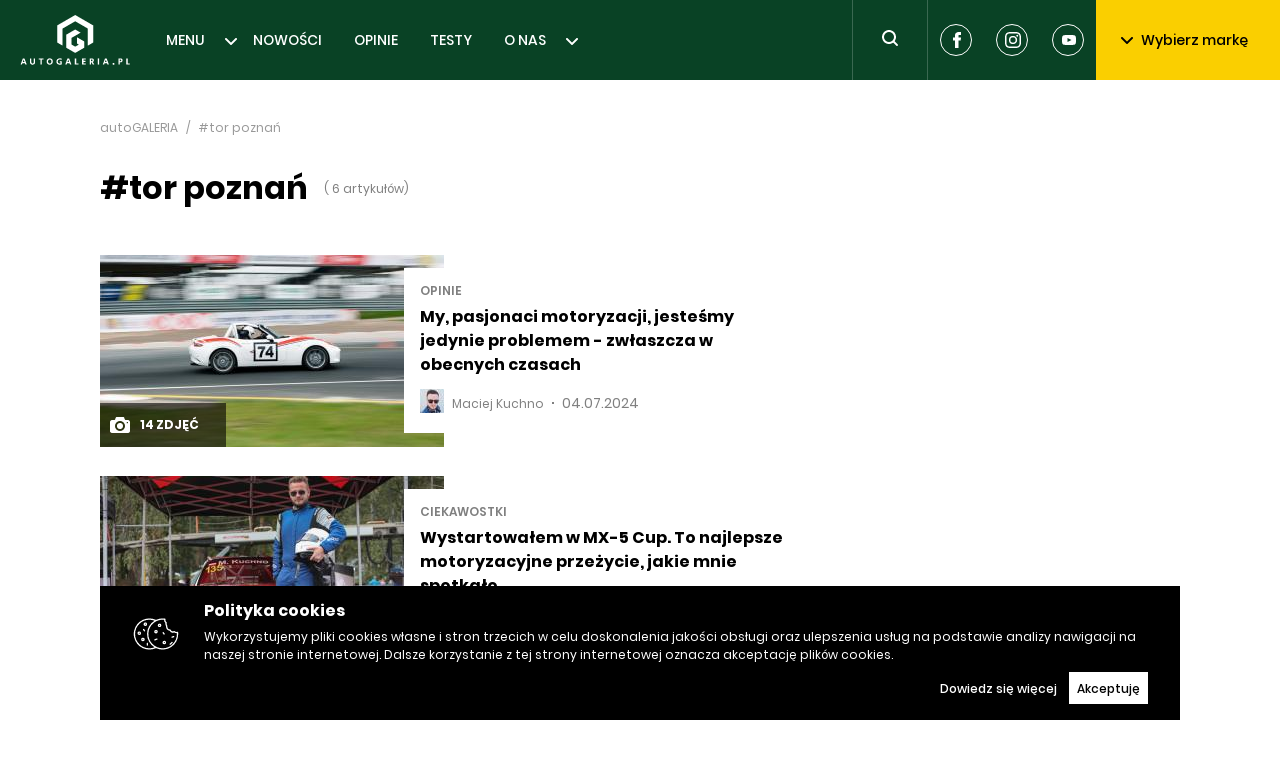

--- FILE ---
content_type: text/html; charset=utf-8
request_url: https://autogaleria.pl/tag/tor-poznan
body_size: 13236
content:
<!doctype html>
<html data-n-head-ssr lang="pl" data-n-head="%7B%22lang%22:%7B%22ssr%22:%22pl%22%7D%7D">
  <head >
    <meta data-n-head="ssr" charset="utf-8"><meta data-n-head="ssr" name="robots" content="max-image-preview:large"><meta data-n-head="ssr" name="viewport" content="width=device-width, initial-scale=1"><meta data-n-head="ssr" data-hid="description" name="description" content="Rzetelne testy z najlepszymi zdjęciami, najświeższe wiadomości, publicystyka, rzetelne opinie, pierwsze jazdy, świetne sesje zdjęciowe oraz forum dyskusyjne."><meta data-n-head="ssr" data-hid="keywords" name="keywords" content="nowości motoryzacyjne, motoryzacja, samochody, auto, pierwsza jazda, długi dystans, galeria zdjęć, fotografia, tapety, recenzje, nowości, wiadomości, newsy motoryzacyjne,testy,testy motoryzacyjne,opinie,opinie motoryzacyjne,forum motoryzacyjne,samochody testy,testy samochodów,samochody testy zdjęcia,forum motoryzacyjne,opinie motoryzacyjne eksperci,wywiady,dane techniczne,samochody dane techniczne,auto dane techniczne,motoryzacja dane techniczne,baza danych technicznych,testy samochodów polska,tapety motoryzacyjne,motoryzacja tapety,tapety z samochodami,nowe samochody,targi motoryzacyjne,motoryzacja,opinie,spalanie,zużycie paliwa samochody,spalanie samochody,ceny samochodów, samochody cenniki,cenniki aut,rabaty,samochody,reklamy motoryzacyjne,rzetelne opinie,testy nowych aut"><meta data-n-head="ssr" data-hid="og:title" property="og:title" content="autoGALERIA.pl | Testy, Nowości, Niezależne Opinie"><meta data-n-head="ssr" data-hid="og:url" property="og:url" content="https://autogaleria.pl"><meta data-n-head="ssr" data-hid="og:image" property="og:image" content="https://autogaleria.pl/facebook.jpg"><meta data-n-head="ssr" data-hid="twitter:card" property="twitter:card" content="summary"><meta data-n-head="ssr" data-hid="twitter:site" property="twitter:site" content="@autoGALERIA"><meta data-n-head="ssr" data-hid="charset" charset="utf-8"><meta data-n-head="ssr" data-hid="mobile-web-app-capable" name="mobile-web-app-capable" content="yes"><meta data-n-head="ssr" data-hid="apple-mobile-web-app-title" name="apple-mobile-web-app-title" content="autoGALERIA"><meta data-n-head="ssr" data-hid="author" name="author" content="Sebastian Szczepanski"><meta data-n-head="ssr" data-hid="theme-color" name="theme-color" content="#ffffff"><meta data-n-head="ssr" data-hid="og:type" name="og:type" property="og:type" content="website"><meta data-n-head="ssr" data-hid="og:site_name" name="og:site_name" property="og:site_name" content="autoGALERIA"><meta data-n-head="ssr" data-hid="og:description" name="og:description" property="og:description" content="Rzetelne testy z najlepszymi zdjęciami"><title>autoGALERIA - niezależny portal motoryzacyjny - nowości, testy</title><link data-n-head="ssr" rel="dns-prefetch" href="https://www.google-analytics.com" crossorigin="true"><link data-n-head="ssr" rel="dns-prefetch" href="https://autogaleria.pl" crossorigin="true"><link data-n-head="ssr" rel="dns-prefetch" href="https://www.youtube.com" crossorigin="true"><link data-n-head="ssr" rel="dns-prefetch" href="https://securepubads.g.doubleclick.net" crossorigin="true"><link data-n-head="ssr" rel="dns-prefetch" href="https://tpc.googlesyndication.com" crossorigin="true"><link data-n-head="ssr" rel="alternate" type="application/rss+xml" title="autoGALERIA &amp;raquo; Kanał z wpisami" href="/feed/"><link data-n-head="ssr" rel="icon" type="image/x-icon" href="/favicon/favicon.ico"><link data-n-head="ssr" rel="apple-touch-icon" sizes="57x57" href="/favicon/apple-icon-57x57.png"><link data-n-head="ssr" rel="apple-touch-icon" sizes="60x60" href="/favicon/apple-icon-60x60.png"><link data-n-head="ssr" rel="apple-touch-icon" sizes="72x72" href="/favicon/apple-icon-72x72.png"><link data-n-head="ssr" rel="apple-touch-icon" sizes="76x76" href="/favicon/apple-icon-76x76.png"><link data-n-head="ssr" rel="apple-touch-icon" sizes="114x114" href="/favicon/apple-icon-114x114.png"><link data-n-head="ssr" rel="apple-touch-icon" sizes="120x120" href="/favicon/apple-icon-120x120.png"><link data-n-head="ssr" rel="apple-touch-icon" sizes="144x144" href="/favicon/apple-icon-144x144.png"><link data-n-head="ssr" rel="apple-touch-icon" sizes="152x152" href="/favicon/apple-icon-152x152.png"><link data-n-head="ssr" rel="apple-touch-icon" sizes="180x180" href="/favicon/apple-icon-180x180.png"><link data-n-head="ssr" rel="icon" type="image/png" sizes="192x192" href="/favicon/android-icon-192x192.png"><link data-n-head="ssr" rel="icon" type="image/png" sizes="32x32" href="/favicon/favicon-32x32.png"><link data-n-head="ssr" rel="icon" type="image/png" sizes="96x96" href="/favicon/favicon-96x96.png"><link data-n-head="ssr" rel="icon" type="image/png" sizes="16x16" href="/favicon/favicon-16x16.png"><link data-n-head="ssr" data-hid="shortcut-icon" rel="shortcut icon" href="/_ably/icons/icon_64x64.efb86c.png"><link data-n-head="ssr" data-hid="apple-touch-icon" rel="apple-touch-icon" href="/_ably/icons/icon_512x512.efb86c.png" sizes="512x512"><link data-n-head="ssr" rel="manifest" href="/_ably/manifest.40498063.json" data-hid="manifest"><link rel="preload" href="/_ably/41a2650.js" as="script"><link rel="preload" href="/_ably/ad6f20c.js" as="script"><link rel="preload" href="/_ably/9039098.js" as="script"><link rel="preload" href="/_ably/css/02948a6.css" as="style"><link rel="preload" href="/_ably/cd55e01.js" as="script"><link rel="preload" href="/_ably/css/12004f4.css" as="style"><link rel="preload" href="/_ably/a121a02.js" as="script"><link rel="preload" href="/_ably/css/fd8c101.css" as="style"><link rel="preload" href="/_ably/8de959c.js" as="script"><link rel="preload" href="/_ably/2acbb3c.js" as="script"><link rel="preload" href="/_ably/5f6f794.js" as="script"><link rel="preload" href="/_ably/4d9d628.js" as="script"><link rel="preload" href="/_ably/641f0c8.js" as="script"><link rel="preload" href="/_ably/css/0f72818.css" as="style"><link rel="preload" href="/_ably/b6efa59.js" as="script"><link rel="stylesheet" href="/_ably/css/02948a6.css"><link rel="stylesheet" href="/_ably/css/12004f4.css"><link rel="stylesheet" href="/_ably/css/fd8c101.css"><link rel="stylesheet" href="/_ably/css/0f72818.css">
  </head>
  <body >
    <div data-server-rendered="true" id="__nuxt"><!----><div id="__layout"><div><!----> <header class="header"><a href="/" title="AutoGALLERIA.pl" class="logo nuxt-link-active"><svg width="110" height="56" viewBox="0 0 110 50" xmlns="http://www.w3.org/2000/svg"><g fill="#FFF" fill-rule="evenodd"><path fill-rule="nonzero" d="M55.223.017l-18.06 10.427v17.048l5.426 3.133V13.567l12.634-7.294 12.634 7.294v17.058l5.415-3.126V10.444z"></path><path fill-rule="nonzero" d="M57.028 28.54l1.802 1.04-3.613 2.086v-.006l-3.604-2.081v-6.722l9.028-5.212-5.424-3.131-9.018 5.213v12.982l9.018 5.213 9.03-5.213v-6.256l-7.219-4.168zM4.456 47.016l-.83-2.353-.803 2.353h1.633zm-1.606-3.6h1.606l2.28 6.148H5.352l-.499-1.403H2.435l-.47 1.403H.597l2.252-6.147zm8.354 5.945a2.245 2.245 0 01-.9-.91c-.213-.39-.319-.84-.319-1.352v-3.682h1.348v3.581c0 .455.11.817.328 1.085.218.267.515.401.89.401.376 0 .674-.134.896-.401.221-.268.332-.63.332-1.085v-3.581h1.338v3.682c0 .511-.106.962-.318 1.353-.212.39-.512.694-.9.909-.388.215-.837.323-1.348.323-.51 0-.96-.108-1.347-.323m9.286-4.781h-1.68v-1.163h4.689v1.163h-1.662v4.984H20.49zm10.462 3.387c.305-.363.457-.846.457-1.449 0-.394-.07-.743-.208-1.048a1.586 1.586 0 00-.59-.701 1.587 1.587 0 00-.873-.245c-.326 0-.617.082-.872.245a1.586 1.586 0 00-.59.701 2.508 2.508 0 00-.208 1.048c0 .394.069.742.207 1.043.139.302.334.535.587.702.252.166.544.249.876.249.505 0 .91-.182 1.214-.545m-2.81 1.32a2.745 2.745 0 01-1.076-1.117c-.255-.48-.383-1.03-.383-1.652 0-.628.126-1.181.379-1.661.252-.48.609-.853 1.07-1.117.462-.265.997-.397 1.606-.397.603 0 1.136.13 1.597.392a2.7 2.7 0 011.071 1.103c.252.474.378 1.022.378 1.643 0 .634-.126 1.192-.378 1.675-.252.484-.61.859-1.07 1.127-.462.267-.995.401-1.598.401-.603 0-1.135-.132-1.596-.397m9.872.051a2.613 2.613 0 01-1.14-1.048c-.265-.455-.397-.997-.397-1.624 0-.659.14-1.24.42-1.745.28-.504.674-.895 1.181-1.172.508-.277 1.094-.415 1.759-.415.381 0 .743.043 1.084.129.342.086.645.209.91.369l-.324 1.108a3.146 3.146 0 00-.803-.347 3.198 3.198 0 00-.867-.124 2.15 2.15 0 00-1.076.263 1.82 1.82 0 00-.72.738 2.3 2.3 0 00-.254 1.103c0 .616.186 1.1.559 1.454.372.354.881.53 1.528.53.258 0 .498-.018.72-.054v-1.274h-.776v-1.08h2.003v3.194c-.634.24-1.314.36-2.04.36-.683 0-1.272-.122-1.767-.365m11.09-2.322l-.831-2.353-.803 2.353h1.634zm-1.606-3.6h1.606l2.28 6.148h-1.385l-.498-1.403h-2.419l-.47 1.403h-1.367l2.253-6.147zm7.365.001h1.339V48.4h2.215v1.163h-3.554zm7.247 0h3.737v1.163H63.43v1.227h2.003v1.126H63.43v1.468h2.418v1.163H62.11zm9.479 2.723c.313 0 .561-.08.743-.24.181-.16.272-.376.272-.647 0-.246-.08-.433-.24-.563-.16-.129-.394-.193-.701-.193h-.647v1.643h.573zm-1.856-2.723c.185-.007.53-.01 1.034-.01.51 0 .859.003 1.043.01.702.024 1.225.195 1.57.512.344.317.516.743.516 1.278 0 .456-.115.842-.346 1.159a1.61 1.61 0 01-.964.623c.129.104.261.248.396.429.136.182.324.463.564.845.252.4.507.833.766 1.301H72.76l-1.043-1.938c-.11-.203-.21-.331-.3-.383-.09-.053-.223-.079-.402-.079v2.4h-1.283v-6.147z"></path><path d="M77.782 43.417h1.338v6.147h-1.338z"></path><path d="M86.625 47.016l-.83-2.353-.804 2.353h1.634zm-1.606-3.6h1.606l2.28 6.148H87.52l-.498-1.403h-2.418l-.471 1.403h-1.366l2.252-6.147zm7.823 6.18a.913.913 0 01-.282-.669c0-.264.094-.49.282-.678a.914.914 0 01.669-.282.91.91 0 01.674.282.933.933 0 01.276.678.921.921 0 01-.276.67.91.91 0 01-.674.281.914.914 0 01-.67-.282m7.463-3.318c.302 0 .537-.086.706-.258.17-.173.254-.406.254-.702 0-.541-.298-.812-.895-.812h-.61v1.772h.545zm-1.827-2.861c.178-.006.517-.01 1.015-.01.505 0 .846.004 1.025.01.633.012 1.132.181 1.495.507.363.327.545.779.545 1.357 0 .413-.093.777-.277 1.094a1.872 1.872 0 01-.78.734 2.46 2.46 0 01-1.14.258h-.6v2.197h-1.283v-6.147zm7.818 0h1.338V48.4h2.216v1.163h-3.554z" fill-rule="nonzero"></path></g></svg></a> <nav class="nav"><ul class="nav-list"><li class="nav-list__item"><a href="/category/nowosci" class="nav-item">MENU</a> <svg width="12" height="7" xmlns="http://www.w3.org/2000/svg" class="fill-current"><path d="M6 4.586L10.293.293a1 1 0 011.414 1.414l-5 5a1 1 0 01-1.414 0l-5-5A1 1 0 011.707.293L6 4.586z" fill-rule="evenodd" class="fill-current"></path></svg> <div class="submenu" style="display:none;" data-v-6ab8d3b0><div class="submenu__inner" data-v-6ab8d3b0><ul class="s-nav" data-v-6ab8d3b0><li class="s-nav__item" data-v-6ab8d3b0><a href="/category/prototypy-i-wizje" class="s-nav-item" data-v-6ab8d3b0>PROTOTYPY I WIZJE</a></li><li class="s-nav__item" data-v-6ab8d3b0><a href="/category/producenci-i-rynek" class="s-nav-item" data-v-6ab8d3b0>PRODUCENCI I RYNEK</a></li><li class="s-nav__item" data-v-6ab8d3b0><a href="/category/ciekawostki" class="s-nav-item" data-v-6ab8d3b0>CIEKAWOSTKI</a></li><li class="s-nav__item" data-v-6ab8d3b0><a href="/category/tuning-i-modyfikacje" class="s-nav-item" data-v-6ab8d3b0>TUNING I MODYFIKACJE</a></li><li class="s-nav__item" data-v-6ab8d3b0><a href="/category/maszynownia" class="s-nav-item" data-v-6ab8d3b0>MASZYNOWNIA</a></li><li class="s-nav__item" data-v-6ab8d3b0><a href="/category/motorsport" class="s-nav-item" data-v-6ab8d3b0>MOTORSPORT</a></li><li class="s-nav__item" data-v-6ab8d3b0><a href="/category/wydarzenia" class="s-nav-item" data-v-6ab8d3b0>WYDARZENIA</a></li><li class="s-nav__item" data-v-6ab8d3b0><a href="/category/pierwsze-jazdy" class="s-nav-item" data-v-6ab8d3b0>PIERWSZE JAZDY</a></li><li class="s-nav__item" data-v-6ab8d3b0><a href="/category/tapety" class="s-nav-item" data-v-6ab8d3b0>TAPETY</a></li></ul></div> <button class="submenu__button btn btn--black" data-v-6ab8d3b0>
    Pokaż wszystkie
  </button></div></li><li class="nav-list__item"><a href="/category/nowosci-i-premiery" class="nav-item">NOWOŚCI</a> <!----> <!----></li><li class="nav-list__item"><a href="/category/opinie" class="nav-item">OPINIE</a> <!----> <!----></li><li class="nav-list__item"><a href="/category/testy" class="nav-item">TESTY</a> <!----> <!----></li><li class="nav-list__item"><a href="https://autogaleria.pl/redakcja-autogaleria-pl" class="nav-item">O NAS</a> <svg width="12" height="7" xmlns="http://www.w3.org/2000/svg" class="fill-current"><path d="M6 4.586L10.293.293a1 1 0 011.414 1.414l-5 5a1 1 0 01-1.414 0l-5-5A1 1 0 011.707.293L6 4.586z" fill-rule="evenodd" class="fill-current"></path></svg> <div class="submenu" style="display:none;" data-v-6ab8d3b0><div class="submenu__inner" data-v-6ab8d3b0><ul class="s-nav" data-v-6ab8d3b0><li class="s-nav__item" data-v-6ab8d3b0><a href="https://autogaleria.pl/wspolpraca-reklama-autogaleria" class="s-nav-item" data-v-6ab8d3b0>WSPÓŁPRACUJ Z NAMI</a></li></ul></div> <!----></div></li></ul></nav> <form class="search"><button aria-label="Toggle search" class="search__trigger" style="display:;"><svg width="24" height="24" xmlns="http://www.w3.org/2000/svg" class="fill-current"><path d="M16.6 15.2a.938.938 0 01.107.093l3 3a1 1 0 01-1.414 1.414l-3-3a1.009 1.009 0 01-.093-.107 7 7 0 111.4-1.4zM11 16a5 5 0 100-10 5 5 0 000 10z" fill-rule="evenodd"></path></svg></button> <div class="search__inner" style="display:none;"><svg width="24" height="24" xmlns="http://www.w3.org/2000/svg" class="fill-current"><path d="M16.6 15.2a.938.938 0 01.107.093l3 3a1 1 0 01-1.414 1.414l-3-3a1.009 1.009 0 01-.093-.107 7 7 0 111.4-1.4zM11 16a5 5 0 100-10 5 5 0 000 10z" fill-rule="evenodd"></path></svg> <input type="text" aria-placeholder="Wpisz szukaną frazę" placeholder="Wpisz szukaną frazę" value="" class="search__input"> <button type="submit" aria-label="Search" class="search__btn">
      Szukaj
    </button> <!----></div></form> <div class="socials header__socials"><a href="https://www.facebook.com/autogaleria/" target="_blank" rel="noreferrer" aria-label="Facebook" class="social-icon"><svg width="32" height="32" xmlns="http://www.w3.org/2000/svg" class="fill-current"><path d="M12.255 16.522h1.736v7.22c0 .142.115.258.256.258h2.943a.257.257 0 00.256-.258v-7.186h1.995c.13 0 .24-.099.254-.229l.303-2.658a.26.26 0 00-.063-.201.254.254 0 00-.19-.087h-2.3v-1.666c0-.502.269-.757.797-.757h1.503A.257.257 0 0020 10.7V8.26a.257.257 0 00-.255-.258h-2.072c-.014 0-.047-.002-.095-.002-.359 0-1.608.071-2.595.988-1.093 1.017-.941 2.234-.905 2.445v1.948h-1.823a.257.257 0 00-.255.258v2.625c0 .142.114.258.255.258z" fill-rule="evenodd"></path></svg></a> <a href="https://www.instagram.com/autogaleria_pl/" rel="noreferrer" target="_blank" aria-label="Instagram" class="social-icon"><svg width="32" height="32" xmlns="http://www.w3.org/2000/svg" class="fill-current"><path d="M20.27 10.77a.96.96 0 110 1.92.96.96 0 010-1.92zM16 18.667a2.666 2.666 0 10.001-5.332 2.666 2.666 0 000 5.332zm0-6.774a4.108 4.108 0 110 8.215 4.108 4.108 0 010-8.215zm6.513 7.341c-.036.78-.167 1.203-.277 1.485a2.651 2.651 0 01-1.518 1.519c-.281.109-.705.239-1.485.275-.844.038-1.097.046-3.232.046-2.138 0-2.39-.008-3.234-.046-.779-.036-1.204-.166-1.485-.275a2.475 2.475 0 01-.92-.6 2.482 2.482 0 01-.598-.919c-.11-.282-.24-.706-.276-1.485-.038-.845-.047-1.097-.047-3.233 0-2.137.01-2.39.047-3.233.035-.78.166-1.204.276-1.486a2.47 2.47 0 01.599-.92c.257-.265.57-.47.92-.598.28-.11.705-.24 1.484-.276.844-.038 1.097-.046 3.234-.046 2.135 0 2.388.008 3.232.046.78.036 1.204.166 1.485.276.348.128.662.333.92.599.266.257.47.572.598.92.11.281.24.705.277 1.485.037.843.046 1.096.046 3.233 0 2.136-.01 2.388-.046 3.233m1.068-8.474a3.934 3.934 0 00-.923-1.417 3.923 3.923 0 00-1.418-.923c-.508-.197-1.09-.333-1.942-.371C18.446 8.009 18.173 8 16 8s-2.446.01-3.299.049c-.852.038-1.434.174-1.942.371a3.925 3.925 0 00-1.417.923c-.407.4-.722.884-.923 1.417-.198.51-.333 1.091-.371 1.942-.04.853-.049 1.126-.049 3.299 0 2.172.01 2.445.049 3.298.038.851.174 1.433.371 1.942.201.533.516 1.016.923 1.417.4.407.883.72 1.417.923.508.197 1.09.332 1.942.37.853.04 1.126.049 3.299.049 2.172 0 2.445-.008 3.297-.049.852-.038 1.434-.173 1.942-.37a4.092 4.092 0 002.34-2.34c.198-.51.333-1.09.371-1.942.04-.853.049-1.126.049-3.298 0-2.173-.01-2.446-.048-3.299-.04-.85-.174-1.433-.371-1.942" fill-rule="evenodd"></path></svg></a> <a href="https://www.youtube.com/@kuchnorides" rel="noreferrer" target="_blank" aria-label="Youtube" class="social-icon"><svg width="32" height="32" xmlns="http://www.w3.org/2000/svg" class="fill-current"><path d="M22.712 19.447a1.772 1.772 0 01-1.234 1.259C20.382 21 16 21 16 21s-4.37 0-5.478-.306a1.772 1.772 0 01-1.234-1.259C9 18.33 9 16 9 16s0-2.318.288-3.435a1.809 1.809 0 011.234-1.27C11.618 11 16 11 16 11s4.382 0 5.478.306c.6.164 1.072.647 1.234 1.259.3 1.117.288 3.447.288 3.447s0 2.317-.288 3.435zM14.5 18l4-2-4-2v4z" fill-rule="evenodd"></path></svg></a></div> <div class="brands"><button class="btn--brands btn"><svg width="12" height="7" xmlns="http://www.w3.org/2000/svg" class="fill-current btn--brands__icon"><path d="M6 4.586L10.293.293a1 1 0 011.414 1.414l-5 5a1 1 0 01-1.414 0l-5-5A1 1 0 011.707.293L6 4.586z" fill-rule="evenodd" class="fill-current"></path></svg>
    Wybierz markę
  </button> <!----></div> <!----></header> <!----> <ins data-sizes-desktop="970x90,970x250,970x300,750x300,750x200,750x100,728x90" data-slot="1" class="staticpubads89354"></ins> <ins data-sizes-mobile="300x250,336x280,360x300" data-slot="11" class="staticpubads89354"></ins> <div class="page"><script type="application/ld+json">{"@context":"https://schema.org","@type":"CollectionPage","name":"#tor poznań","description":"Wszystkie artykuły oznaczone tagiem #tor poznań na autogaleria.pl.","mainEntity":{"@type":"ItemList","itemListElement":[{"@type":"NewsArticle","url":"https://autogaleria.pl/my-pasjonaci-motoryzacji-jestesmy-jedynie-problemem","headline":"My, pasjonaci motoryzacji, jesteśmy jedynie problemem - zwłaszcza w obecnych czasach","position":1},{"@type":"NewsArticle","url":"https://autogaleria.pl/mazda-mx-5-cup-puchar-maciej-kuchno","headline":"Wystartowałem w MX-5 Cup. To najlepsze motoryzacyjne przeżycie, jakie mnie spotkało","position":2},{"@type":"NewsArticle","url":"https://autogaleria.pl/mazda-mx-5-cup-poland-auto","headline":"Rusza Mazda MX-5 Cup Poland. My już przetestowaliśmy pucharowe auto","position":3},{"@type":"NewsArticle","url":"https://autogaleria.pl/amg-driving-academy-na-torze-poznan","headline":"AMG Driving Academy na Torze Poznań","position":4},{"@type":"NewsArticle","url":"https://autogaleria.pl/15-lat-skody-octavii-rs","headline":"15 lat Skody Octavii RS","position":5},{"@type":"NewsArticle","url":"https://autogaleria.pl/gran-turismo-polonia-i-gran-turismo-expo-swieto-superaut","headline":"Gran Turismo Polonia i Gran Turismo Expo – święto superaut","position":6}]}}</script> <div class="container"><div><script type="application/ld+json">{"@context":"https://schema.org","@type":"BreadcrumbList","itemListElement":[{"@type":"ListItem","position":1,"name":"AutoGaleria","item":"https://autogaleria.pl"},{"@type":"ListItem","position":2,"name":"#tor poznań","item":"https://autogaleria.pl"}]}</script> <ul class="breadcrumbs"><li class="breadcrumb-item"><a href="/" class="nuxt-link-active">autoGALERIA</a></li>  <li class="breadcrumb-item breadcrumb-item--active">#tor poznań</li></ul></div> <div class="title-row"><h1 class="title-1">#tor poznań</h1> <div class="title-caption">( 6 artykułów)</div></div> <div class="container"><div class="row"><div class="col-8 posts"><article class="p-item"><figure class="p-item__figure"><!----> <a href="/my-pasjonaci-motoryzacji-jestesmy-jedynie-problemem" aria-label="Post thumb"><div class="p-thumb p-item__figure-img p-thumb--placeholder" style="--thumb-width:344px;--thumb-padding:55.81395348837209%;" data-v-1a5b2cbc><!----></div></a> <a href="/my-pasjonaci-motoryzacji-jestesmy-jedynie-problemem/gallery/1" class="p-counter p-item__counter"><svg width="24" height="24" viewBox="0 0 24 24" xmlns="http://www.w3.org/2000/svg" class="fill-current p-counter__icon"><path d="M12 10a3 3 0 100 6 3 3 0 000-6zm8-3h-2.4a.89.89 0 01-.79-.57l-.62-1.861A.891.891 0 0015.4 4H8.6a.89.89 0 00-.79.57l-.62 1.86A.891.891 0 016.4 7H4c-1.1 0-2 .9-2 2v9c0 1.1.9 2 2 2h16c1.1 0 2-.9 2-2V9c0-1.1-.9-2-2-2zm-8 11a5 5 0 110-10 5 5 0 010 10zm7.3-7.601a.7.7 0 110-1.4.7.7 0 010 1.4z" fill-rule="evenodd"></path></svg>
  14 zdjęć
</a></figure> <div class="p-item__inner"><a href="/category/opinie" class="c-label" data-v-4a8f4780>OPINIE</a> <a href="/my-pasjonaci-motoryzacji-jestesmy-jedynie-problemem" title="My, pasjonaci motoryzacji, jesteśmy jedynie problemem - zwłaszcza w obecnych czasach" class="p-tile-title"><strong>My, pasjonaci motoryzacji, jesteśmy jedynie problemem - zwłaszcza w obecnych czasach</strong></a> <div class="p-meta"><a href="/author/maciej-kuchno" class="p-meta__author"><figure class="p-meta__author-avatar" data-v-6a57e2fc><!----></figure> <span class="p-meta__author-name">Maciej Kuchno</span></a> <span class="p-meta__spacer"></span> <time datetime="2019-04-30" class="p-meta__date">04.07.2024</time></div></div></article><article class="p-item"><figure class="p-item__figure"><span class="hot-badge p-item__badge" data-v-afee4b8a><svg width="24" height="24" xmlns="http://www.w3.org/2000/svg" class="fill-current" data-v-afee4b8a><path d="M9.177 20.976c.188.094.386-.109.27-.276-.622-.91-1.212-2.44-.272-4.41 1.568-3.287 2.522-4.989 2.522-4.989s.507 1.986 1.883 3.753c1.324 1.7 2.048 3.837.88 5.618-.11.167.084.364.27.275 1.446-.694 3.068-2.085 3.251-4.853.068-.846-.033-2.03-.54-3.525-.65-1.895-1.45-2.779-1.913-3.158-.138-.114-.353-.013-.342.159.135 2.044-.685 2.563-1.152 1.394-.187-.467-.295-1.275-.295-2.258 0-1.637-.507-3.323-1.624-4.692a5.496 5.496 0 00-1.02-.973c-.141-.103-.346 0-.333.168.086 1.11.008 4.29-2.968 8.09-2.699 3.526-1.653 6.233-1.282 6.966.71 1.405 1.699 2.23 2.665 2.711z" fill-rule="evenodd"></path></svg></span> <a href="/mazda-mx-5-cup-puchar-maciej-kuchno" aria-label="Post thumb"><div class="p-thumb p-item__figure-img p-thumb--placeholder" style="--thumb-width:344px;--thumb-padding:55.81395348837209%;" data-v-1a5b2cbc><!----></div></a> <a href="/mazda-mx-5-cup-puchar-maciej-kuchno/gallery/1" class="p-counter p-item__counter"><svg width="24" height="24" viewBox="0 0 24 24" xmlns="http://www.w3.org/2000/svg" class="fill-current p-counter__icon"><path d="M12 10a3 3 0 100 6 3 3 0 000-6zm8-3h-2.4a.89.89 0 01-.79-.57l-.62-1.861A.891.891 0 0015.4 4H8.6a.89.89 0 00-.79.57l-.62 1.86A.891.891 0 016.4 7H4c-1.1 0-2 .9-2 2v9c0 1.1.9 2 2 2h16c1.1 0 2-.9 2-2V9c0-1.1-.9-2-2-2zm-8 11a5 5 0 110-10 5 5 0 010 10zm7.3-7.601a.7.7 0 110-1.4.7.7 0 010 1.4z" fill-rule="evenodd"></path></svg>
  58 zdjęć
</a></figure> <div class="p-item__inner"><a href="/category/ciekawostki" class="c-label" data-v-4a8f4780>Ciekawostki</a> <a href="/mazda-mx-5-cup-puchar-maciej-kuchno" title="Wystartowałem w MX-5 Cup. To najlepsze motoryzacyjne przeżycie, jakie mnie spotkało" class="p-tile-title"><strong>Wystartowałem w MX-5 Cup. To najlepsze motoryzacyjne przeżycie, jakie mnie spotkało</strong></a> <div class="p-meta"><a href="/author/maciej-kuchno" class="p-meta__author"><figure class="p-meta__author-avatar" data-v-6a57e2fc><!----></figure> <span class="p-meta__author-name">Maciej Kuchno</span></a> <span class="p-meta__spacer"></span> <time datetime="2019-04-30" class="p-meta__date">28.11.2022</time></div></div></article><article class="p-item"><figure class="p-item__figure"><!----> <a href="/mazda-mx-5-cup-poland-auto" aria-label="Post thumb"><div class="p-thumb p-item__figure-img p-thumb--placeholder" style="--thumb-width:344px;--thumb-padding:55.81395348837209%;" data-v-1a5b2cbc><!----></div></a> <a href="/mazda-mx-5-cup-poland-auto/gallery/1" class="p-counter p-item__counter"><svg width="24" height="24" viewBox="0 0 24 24" xmlns="http://www.w3.org/2000/svg" class="fill-current p-counter__icon"><path d="M12 10a3 3 0 100 6 3 3 0 000-6zm8-3h-2.4a.89.89 0 01-.79-.57l-.62-1.861A.891.891 0 0015.4 4H8.6a.89.89 0 00-.79.57l-.62 1.86A.891.891 0 016.4 7H4c-1.1 0-2 .9-2 2v9c0 1.1.9 2 2 2h16c1.1 0 2-.9 2-2V9c0-1.1-.9-2-2-2zm-8 11a5 5 0 110-10 5 5 0 010 10zm7.3-7.601a.7.7 0 110-1.4.7.7 0 010 1.4z" fill-rule="evenodd"></path></svg>
  23 zdjęć
</a></figure> <div class="p-item__inner"><a href="/category/producenci-i-rynek" class="c-label" data-v-4a8f4780>Producenci i rynek</a> <a href="/mazda-mx-5-cup-poland-auto" title="Rusza Mazda MX-5 Cup Poland. My już przetestowaliśmy pucharowe auto" class="p-tile-title"><strong>Rusza Mazda MX-5 Cup Poland. My już przetestowaliśmy pucharowe auto</strong></a> <div class="p-meta"><a href="/author/dominik-kopycinski" class="p-meta__author"><figure class="p-meta__author-avatar" data-v-6a57e2fc><!----></figure> <span class="p-meta__author-name">Dominik Kopyciński</span></a> <span class="p-meta__spacer"></span> <time datetime="2019-04-30" class="p-meta__date">04.06.2021</time></div></div></article> <article class="p-tile p-tile--big"><figure class="p-tile__figure"><a href="/amg-driving-academy-na-torze-poznan"><div class="p-thumb p-thumb--placeholder" style="--thumb-width:712px;--thumb-padding:56.17977528089888%;" data-v-1a5b2cbc><!----></div></a> <div class="p-tile__badge p-tile__badge--big"><!----> <a href="/category/wydarzenia" class="c-label c-label--badge" data-v-4a8f4780>Wydarzenia</a></div></figure> <div class="p-tile__inner"><a href="/amg-driving-academy-na-torze-poznan/gallery/1" class="p-counter p-tile__counter"><svg width="24" height="24" viewBox="0 0 24 24" xmlns="http://www.w3.org/2000/svg" class="fill-current p-counter__icon"><path d="M12 10a3 3 0 100 6 3 3 0 000-6zm8-3h-2.4a.89.89 0 01-.79-.57l-.62-1.861A.891.891 0 0015.4 4H8.6a.89.89 0 00-.79.57l-.62 1.86A.891.891 0 016.4 7H4c-1.1 0-2 .9-2 2v9c0 1.1.9 2 2 2h16c1.1 0 2-.9 2-2V9c0-1.1-.9-2-2-2zm-8 11a5 5 0 110-10 5 5 0 010 10zm7.3-7.601a.7.7 0 110-1.4.7.7 0 010 1.4z" fill-rule="evenodd"></path></svg>
  41 zdjęć
</a> <a href="/amg-driving-academy-na-torze-poznan" class="p-tile-title p-tile-title--big"><strong>AMG Driving Academy na Torze Poznań</strong></a> <div class="p-meta"><a href="/author/maciej-kuchno" class="p-meta__author"><figure class="p-meta__author-avatar" data-v-6a57e2fc><!----></figure> <span class="p-meta__author-name">Maciej Kuchno</span></a> <span class="p-meta__spacer"></span> <time datetime="2019-04-30" class="p-meta__date">13.04.2017</time></div></div></article> <article class="p-item"><figure class="p-item__figure"><!----> <a href="/15-lat-skody-octavii-rs" aria-label="Post thumb"><div class="p-thumb p-item__figure-img p-thumb--placeholder" style="--thumb-width:344px;--thumb-padding:55.81395348837209%;" data-v-1a5b2cbc><!----></div></a> <a href="/15-lat-skody-octavii-rs/gallery/1" class="p-counter p-item__counter"><svg width="24" height="24" viewBox="0 0 24 24" xmlns="http://www.w3.org/2000/svg" class="fill-current p-counter__icon"><path d="M12 10a3 3 0 100 6 3 3 0 000-6zm8-3h-2.4a.89.89 0 01-.79-.57l-.62-1.861A.891.891 0 0015.4 4H8.6a.89.89 0 00-.79.57l-.62 1.86A.891.891 0 016.4 7H4c-1.1 0-2 .9-2 2v9c0 1.1.9 2 2 2h16c1.1 0 2-.9 2-2V9c0-1.1-.9-2-2-2zm-8 11a5 5 0 110-10 5 5 0 010 10zm7.3-7.601a.7.7 0 110-1.4.7.7 0 010 1.4z" fill-rule="evenodd"></path></svg>
  20 zdjęć
</a></figure> <div class="p-item__inner"><a href="/category/producenci-i-rynek" class="c-label" data-v-4a8f4780>Producenci i rynek</a> <a href="/15-lat-skody-octavii-rs" title="15 lat Skody Octavii RS" class="p-tile-title"><strong>15 lat Skody Octavii RS</strong></a> <div class="p-meta"><a href="/author/wiktor-smogor" class="p-meta__author"><!----> <span class="p-meta__author-name">Wiktor Smogór</span></a> <span class="p-meta__spacer"></span> <time datetime="2019-04-30" class="p-meta__date">19.07.2016</time></div></div></article><article class="p-item"><figure class="p-item__figure"><!----> <a href="/gran-turismo-polonia-i-gran-turismo-expo-swieto-superaut" aria-label="Post thumb"><div class="p-thumb p-item__figure-img p-thumb--placeholder" style="--thumb-width:344px;--thumb-padding:55.81395348837209%;" data-v-1a5b2cbc><!----></div></a> <a href="/gran-turismo-polonia-i-gran-turismo-expo-swieto-superaut/gallery/1" class="p-counter p-item__counter"><svg width="24" height="24" viewBox="0 0 24 24" xmlns="http://www.w3.org/2000/svg" class="fill-current p-counter__icon"><path d="M12 10a3 3 0 100 6 3 3 0 000-6zm8-3h-2.4a.89.89 0 01-.79-.57l-.62-1.861A.891.891 0 0015.4 4H8.6a.89.89 0 00-.79.57l-.62 1.86A.891.891 0 016.4 7H4c-1.1 0-2 .9-2 2v9c0 1.1.9 2 2 2h16c1.1 0 2-.9 2-2V9c0-1.1-.9-2-2-2zm-8 11a5 5 0 110-10 5 5 0 010 10zm7.3-7.601a.7.7 0 110-1.4.7.7 0 010 1.4z" fill-rule="evenodd"></path></svg>
  48 zdjęć
</a></figure> <div class="p-item__inner"><a href="/category/wydarzenia" class="c-label" data-v-4a8f4780>Wydarzenia</a> <a href="/gran-turismo-polonia-i-gran-turismo-expo-swieto-superaut" title="Gran Turismo Polonia i Gran Turismo Expo – święto superaut" class="p-tile-title"><strong>Gran Turismo Polonia i Gran Turismo Expo – święto superaut</strong></a> <div class="p-meta"><a href="/author/wiktor-smogor" class="p-meta__author"><!----> <span class="p-meta__author-name">Wiktor Smogór</span></a> <span class="p-meta__spacer"></span> <time datetime="2019-04-30" class="p-meta__date">08.07.2015</time></div></div></article></div> <aside class="col-4 posts__aside"><div><div></div> <div><div id="be1f" class="ad ad-placeholder" style="width:300px;height:600px;" data-v-5c76407d></div></div></div></aside></div></div> <!----></div></div> <!----> <ins data-sizes-desktop="970x90,970x250,970x300,750x300,750x200,750x100,728x90" data-slot="10" class="staticpubads89354"></ins> <ins data-sizes-mobile="300x250,336x280,360x300,300x600,360x600" data-slot="18" class="staticpubads89354"></ins> <footer class="footer"><div class="container"><div class="row footer__row"><div class="col-3"><a href="/" title="AutoGALLERIA.pl" class="logo footer__logo nuxt-link-active"><svg width="110" height="56" viewBox="0 0 110 50" xmlns="http://www.w3.org/2000/svg"><g fill="#FFF" fill-rule="evenodd"><path fill-rule="nonzero" d="M55.223.017l-18.06 10.427v17.048l5.426 3.133V13.567l12.634-7.294 12.634 7.294v17.058l5.415-3.126V10.444z"></path><path fill-rule="nonzero" d="M57.028 28.54l1.802 1.04-3.613 2.086v-.006l-3.604-2.081v-6.722l9.028-5.212-5.424-3.131-9.018 5.213v12.982l9.018 5.213 9.03-5.213v-6.256l-7.219-4.168zM4.456 47.016l-.83-2.353-.803 2.353h1.633zm-1.606-3.6h1.606l2.28 6.148H5.352l-.499-1.403H2.435l-.47 1.403H.597l2.252-6.147zm8.354 5.945a2.245 2.245 0 01-.9-.91c-.213-.39-.319-.84-.319-1.352v-3.682h1.348v3.581c0 .455.11.817.328 1.085.218.267.515.401.89.401.376 0 .674-.134.896-.401.221-.268.332-.63.332-1.085v-3.581h1.338v3.682c0 .511-.106.962-.318 1.353-.212.39-.512.694-.9.909-.388.215-.837.323-1.348.323-.51 0-.96-.108-1.347-.323m9.286-4.781h-1.68v-1.163h4.689v1.163h-1.662v4.984H20.49zm10.462 3.387c.305-.363.457-.846.457-1.449 0-.394-.07-.743-.208-1.048a1.586 1.586 0 00-.59-.701 1.587 1.587 0 00-.873-.245c-.326 0-.617.082-.872.245a1.586 1.586 0 00-.59.701 2.508 2.508 0 00-.208 1.048c0 .394.069.742.207 1.043.139.302.334.535.587.702.252.166.544.249.876.249.505 0 .91-.182 1.214-.545m-2.81 1.32a2.745 2.745 0 01-1.076-1.117c-.255-.48-.383-1.03-.383-1.652 0-.628.126-1.181.379-1.661.252-.48.609-.853 1.07-1.117.462-.265.997-.397 1.606-.397.603 0 1.136.13 1.597.392a2.7 2.7 0 011.071 1.103c.252.474.378 1.022.378 1.643 0 .634-.126 1.192-.378 1.675-.252.484-.61.859-1.07 1.127-.462.267-.995.401-1.598.401-.603 0-1.135-.132-1.596-.397m9.872.051a2.613 2.613 0 01-1.14-1.048c-.265-.455-.397-.997-.397-1.624 0-.659.14-1.24.42-1.745.28-.504.674-.895 1.181-1.172.508-.277 1.094-.415 1.759-.415.381 0 .743.043 1.084.129.342.086.645.209.91.369l-.324 1.108a3.146 3.146 0 00-.803-.347 3.198 3.198 0 00-.867-.124 2.15 2.15 0 00-1.076.263 1.82 1.82 0 00-.72.738 2.3 2.3 0 00-.254 1.103c0 .616.186 1.1.559 1.454.372.354.881.53 1.528.53.258 0 .498-.018.72-.054v-1.274h-.776v-1.08h2.003v3.194c-.634.24-1.314.36-2.04.36-.683 0-1.272-.122-1.767-.365m11.09-2.322l-.831-2.353-.803 2.353h1.634zm-1.606-3.6h1.606l2.28 6.148h-1.385l-.498-1.403h-2.419l-.47 1.403h-1.367l2.253-6.147zm7.365.001h1.339V48.4h2.215v1.163h-3.554zm7.247 0h3.737v1.163H63.43v1.227h2.003v1.126H63.43v1.468h2.418v1.163H62.11zm9.479 2.723c.313 0 .561-.08.743-.24.181-.16.272-.376.272-.647 0-.246-.08-.433-.24-.563-.16-.129-.394-.193-.701-.193h-.647v1.643h.573zm-1.856-2.723c.185-.007.53-.01 1.034-.01.51 0 .859.003 1.043.01.702.024 1.225.195 1.57.512.344.317.516.743.516 1.278 0 .456-.115.842-.346 1.159a1.61 1.61 0 01-.964.623c.129.104.261.248.396.429.136.182.324.463.564.845.252.4.507.833.766 1.301H72.76l-1.043-1.938c-.11-.203-.21-.331-.3-.383-.09-.053-.223-.079-.402-.079v2.4h-1.283v-6.147z"></path><path d="M77.782 43.417h1.338v6.147h-1.338z"></path><path d="M86.625 47.016l-.83-2.353-.804 2.353h1.634zm-1.606-3.6h1.606l2.28 6.148H87.52l-.498-1.403h-2.418l-.471 1.403h-1.366l2.252-6.147zm7.823 6.18a.913.913 0 01-.282-.669c0-.264.094-.49.282-.678a.914.914 0 01.669-.282.91.91 0 01.674.282.933.933 0 01.276.678.921.921 0 01-.276.67.91.91 0 01-.674.281.914.914 0 01-.67-.282m7.463-3.318c.302 0 .537-.086.706-.258.17-.173.254-.406.254-.702 0-.541-.298-.812-.895-.812h-.61v1.772h.545zm-1.827-2.861c.178-.006.517-.01 1.015-.01.505 0 .846.004 1.025.01.633.012 1.132.181 1.495.507.363.327.545.779.545 1.357 0 .413-.093.777-.277 1.094a1.872 1.872 0 01-.78.734 2.46 2.46 0 01-1.14.258h-.6v2.197h-1.283v-6.147zm7.818 0h1.338V48.4h2.216v1.163h-3.554z" fill-rule="nonzero"></path></g></svg></a> <p class="footer__def mb-2">
          autoGALERIA.pl - niezależny portal motoryzacyjny –
          nowości i wiadomości ze świata moto, testy samochodów,
          opinie o autach publikowane przez ekspertów z branży
        </p> <p class="footer__def">
          Copyright © 2000-2025 autogaleria.pl <br>
          Wszelkie prawa zastrzeżone.
        </p></div> <div class="col-2 offset-2 m:hidden"><ul class="f-nav"><li><a href="https://autogaleria.pl/redakcja-autogaleria-pl" class="nav-item f-nav-item">Redakcja autoGALERIA.pl</a></li><li><a href="https://autogaleria.pl/wspolpraca-reklama-autogaleria" class="nav-item f-nav-item">Reklama i współpraca - portal autoGALERIA.pl</a></li><li><a href="/polityka-cookies" class="nav-item f-nav-item">Polityka Prywatności i Cookies</a></li></ul></div> <div class="col-2 m:hidden"><ul class="f-nav"></ul></div> <div class="col-3 footer__s-col"><h5 class="footer__heading m:hidden">
          Znajdziesz nas na:
        </h5> <div class="socials footer__socials"><a href="https://www.facebook.com/autogaleria/" target="_blank" rel="noreferrer" aria-label="Facebook" class="social-icon"><svg width="32" height="32" xmlns="http://www.w3.org/2000/svg" class="fill-current"><path d="M12.255 16.522h1.736v7.22c0 .142.115.258.256.258h2.943a.257.257 0 00.256-.258v-7.186h1.995c.13 0 .24-.099.254-.229l.303-2.658a.26.26 0 00-.063-.201.254.254 0 00-.19-.087h-2.3v-1.666c0-.502.269-.757.797-.757h1.503A.257.257 0 0020 10.7V8.26a.257.257 0 00-.255-.258h-2.072c-.014 0-.047-.002-.095-.002-.359 0-1.608.071-2.595.988-1.093 1.017-.941 2.234-.905 2.445v1.948h-1.823a.257.257 0 00-.255.258v2.625c0 .142.114.258.255.258z" fill-rule="evenodd"></path></svg></a> <a href="https://www.instagram.com/autogaleria_pl/" rel="noreferrer" target="_blank" aria-label="Instagram" class="social-icon"><svg width="32" height="32" xmlns="http://www.w3.org/2000/svg" class="fill-current"><path d="M20.27 10.77a.96.96 0 110 1.92.96.96 0 010-1.92zM16 18.667a2.666 2.666 0 10.001-5.332 2.666 2.666 0 000 5.332zm0-6.774a4.108 4.108 0 110 8.215 4.108 4.108 0 010-8.215zm6.513 7.341c-.036.78-.167 1.203-.277 1.485a2.651 2.651 0 01-1.518 1.519c-.281.109-.705.239-1.485.275-.844.038-1.097.046-3.232.046-2.138 0-2.39-.008-3.234-.046-.779-.036-1.204-.166-1.485-.275a2.475 2.475 0 01-.92-.6 2.482 2.482 0 01-.598-.919c-.11-.282-.24-.706-.276-1.485-.038-.845-.047-1.097-.047-3.233 0-2.137.01-2.39.047-3.233.035-.78.166-1.204.276-1.486a2.47 2.47 0 01.599-.92c.257-.265.57-.47.92-.598.28-.11.705-.24 1.484-.276.844-.038 1.097-.046 3.234-.046 2.135 0 2.388.008 3.232.046.78.036 1.204.166 1.485.276.348.128.662.333.92.599.266.257.47.572.598.92.11.281.24.705.277 1.485.037.843.046 1.096.046 3.233 0 2.136-.01 2.388-.046 3.233m1.068-8.474a3.934 3.934 0 00-.923-1.417 3.923 3.923 0 00-1.418-.923c-.508-.197-1.09-.333-1.942-.371C18.446 8.009 18.173 8 16 8s-2.446.01-3.299.049c-.852.038-1.434.174-1.942.371a3.925 3.925 0 00-1.417.923c-.407.4-.722.884-.923 1.417-.198.51-.333 1.091-.371 1.942-.04.853-.049 1.126-.049 3.299 0 2.172.01 2.445.049 3.298.038.851.174 1.433.371 1.942.201.533.516 1.016.923 1.417.4.407.883.72 1.417.923.508.197 1.09.332 1.942.37.853.04 1.126.049 3.299.049 2.172 0 2.445-.008 3.297-.049.852-.038 1.434-.173 1.942-.37a4.092 4.092 0 002.34-2.34c.198-.51.333-1.09.371-1.942.04-.853.049-1.126.049-3.298 0-2.173-.01-2.446-.048-3.299-.04-.85-.174-1.433-.371-1.942" fill-rule="evenodd"></path></svg></a> <a href="https://www.youtube.com/@kuchnorides" rel="noreferrer" target="_blank" aria-label="Youtube" class="social-icon"><svg width="32" height="32" xmlns="http://www.w3.org/2000/svg" class="fill-current"><path d="M22.712 19.447a1.772 1.772 0 01-1.234 1.259C20.382 21 16 21 16 21s-4.37 0-5.478-.306a1.772 1.772 0 01-1.234-1.259C9 18.33 9 16 9 16s0-2.318.288-3.435a1.809 1.809 0 011.234-1.27C11.618 11 16 11 16 11s4.382 0 5.478.306c.6.164 1.072.647 1.234 1.259.3 1.117.288 3.447.288 3.447s0 2.317-.288 3.435zM14.5 18l4-2-4-2v4z" fill-rule="evenodd"></path></svg></a></div> <div class="credits"><p class="footer__def credits__line"><span class="credits__pref">Projekt:</span> <a href="//autentika.pl" rel="nofollow noreferrer" target="_blank" class="credits__link"><img src="/_ably/img/autentika.2e1b452.png" alt="Autentika" width="64" height="16"></a></p> <p class="footer__def credits__line"><span class="credits__pref">Realizacja: </span> <a href="http://ably.pl" rel="nofollow noreferrer" target="_blank" aria-label="Ably" class="credits__link"><svg width="32" height="15" viewBox="0 0 38 18" xmlns="http://www.w3.org/2000/svg"><g fill="none" fill-rule="evenodd"><rect fill-opacity=".9" fill="#6CCFF6" x="34.462" y="9.984" width="3.538" height="3.516" rx="1.758"></rect><path d="M30.873 12.797c-.31.348-2.247 1.11-3.841.703-1.47-.374-2.619-1.887-2.619-2.298V4.43h3.052v5.532c0 1.142.594 1.536 1.585 1.536.872 0 1.466-.473 1.823-.926V4.43h3.051v8.332l.025-8.332v9.43c0 2.303-1.283 4.134-3.84 4.134-.435 0-1.577-.137-1.874-.197l.46-2.671c.178.039.915.171 1.054.171.693 0 1.15-.453 1.15-1.437l-.026-1.063zm-24.612.335v-.945c-.594.708-1.743 1.18-2.972 1.18-1.466 0-3.289-.984-3.289-3.13 0-2.303 1.823-2.992 3.29-2.992 1.267 0 2.397.394 2.971 1.103V7.146c0-.827-.713-1.379-1.942-1.379-.95 0-1.941.355-2.714 1.005l-1.09-1.91c1.229-1.044 2.873-1.477 4.34-1.477 2.298 0 4.457.847 4.457 3.8v5.946h-3.05zm0-2.442v-.846c-.317-.433-1.03-.67-1.704-.67-.812 0-1.525.355-1.525 1.103s.713 1.102 1.525 1.102c.674 0 1.387-.236 1.704-.689zm3.922 2.442V0h3.052v4.745c.753-.945 1.783-1.359 2.833-1.359 2.378 0 4.22 1.87 4.22 4.981 0 3.229-1.862 5-4.22 5-1.07 0-2.04-.432-2.833-1.338v1.103h-3.052zm3.692-3.288c.377.512 1.17.846 1.823.846 1.209 0 2.12-.886 2.12-2.323 0-1.417-.911-2.303-2.12-2.303-.654 0-1.446.354-1.823.866v2.914zm7.001 3.288V0h3.051v13.132h-3.05z" fill="#FFF"></path></g></svg></a></p></div></div></div></div></footer> <!----> <div class="cookie-dis" style="display:none;" data-v-9bce1c28 data-v-9bce1c28><div class="container" data-v-9bce1c28><div class="cookie-dis__inner" data-v-9bce1c28><svg height="48" viewBox="0 0 128 128" width="48" xmlns="http://www.w3.org/2000/svg" fill="#ffffff" class="cookie-dis__icon" data-v-9bce1c28><g data-v-9bce1c28><path d="m123.02 59.688a1.751 1.751 0 0 0 -2.149-1.51 8.269 8.269 0 0 1 -7.261-1.715 1.748 1.748 0 0 0 -1.974-.2 5.723 5.723 0 0 1 -2.756.7 5.786 5.786 0 0 1 -5.448-3.87 1.751 1.751 0 0 0 -1.528-1.165 8.328 8.328 0 0 1 -7.714-8.268 8 8 0 0 1 .11-1.26 1.75 1.75 0 0 0 -.392-1.407 6.416 6.416 0 0 1 -1.126-6.422 1.75 1.75 0 0 0 -.7-2.086 6.462 6.462 0 0 1 -3.022-5.485 6.175 6.175 0 0 1 .271-1.839 1.749 1.749 0 0 0 -1.4-2.25 41.481 41.481 0 0 0 -23.931 3.489 41.111 41.111 0 0 0 -17.69-3.96 41.56 41.56 0 1 0 17.7 79.16 41.541 41.541 0 0 0 59.24-37.6 39.331 39.331 0 0 0 -.23-4.312zm-76.71 42.372a38.06 38.06 0 0 1 0-76.12 37.673 37.673 0 0 1 13.761 2.58 41.535 41.535 0 0 0 .005 70.964 37.793 37.793 0 0 1 -13.766 2.576zm35.38 0a38.06 38.06 0 1 1 3.91-75.921q-.036.426-.036.861a9.938 9.938 0 0 0 3.554 7.642 9.8 9.8 0 0 0 -.244 2.168 9.982 9.982 0 0 0 1.872 5.809c-.035.355-.052.7-.052 1.041a11.843 11.843 0 0 0 9.871 11.64 9.271 9.271 0 0 0 11.7 4.535 11.764 11.764 0 0 0 7.43 2.054c.039.692.059 1.4.059 2.114a38.1 38.1 0 0 1 -38.064 38.057z" data-v-9bce1c28></path><path d="m105.575 85.364a32.508 32.508 0 0 1 -4.773 4.362 1.75 1.75 0 0 0 2.092 2.806 36.041 36.041 0 0 0 5.289-4.832 1.751 1.751 0 0 0 -2.608-2.336z" data-v-9bce1c28></path> <path d="m35.609 33.167a4.75 4.75 0 1 0 4.75 4.75 4.755 4.755 0 0 0 -4.75-4.75zm0 6a1.25 1.25 0 1 1 1.25-1.25 1.252 1.252 0 0 1 -1.25 1.25z" data-v-9bce1c28></path> <path d="m73.5 36.167a4.75 4.75 0 1 0 4.75 4.75 4.755 4.755 0 0 0 -4.75-4.75zm0 6a1.25 1.25 0 1 1 1.25-1.25 1.252 1.252 0 0 1 -1.25 1.25z" data-v-9bce1c28></path> <path d="m64 53a4.75 4.75 0 1 0 4.75 4.75 4.756 4.756 0 0 0 -4.75-4.75zm0 6a1.25 1.25 0 1 1 1.25-1.25 1.252 1.252 0 0 1 -1.25 1.25z" data-v-9bce1c28></path> <path d="m86.115 82a4.75 4.75 0 1 0 4.75 4.75 4.756 4.756 0 0 0 -4.75-4.75zm0 6a1.25 1.25 0 1 1 1.25-1.25 1.252 1.252 0 0 1 -1.25 1.25z" data-v-9bce1c28></path><path d="m19.442 57.167a4.75 4.75 0 1 0 4.75 4.75 4.755 4.755 0 0 0 -4.75-4.75zm0 6a1.25 1.25 0 1 1 1.25-1.25 1.252 1.252 0 0 1 -1.25 1.25z" data-v-9bce1c28></path><path d="m29.109 73.833a4.75 4.75 0 1 0 4.75 4.75 4.756 4.756 0 0 0 -4.75-4.75zm0 6a1.25 1.25 0 1 1 1.25-1.25 1.251 1.251 0 0 1 -1.25 1.25z" data-v-9bce1c28></path><path d="m32.312 51.066a1.75 1.75 0 0 0 -2.848 2.034l2.442 3.417a1.75 1.75 0 1 0 2.848-2.036z" data-v-9bce1c28></path><path d="m84.2 65.018a1.75 1.75 0 0 0 2.848-2.036l-2.323-3.25a1.75 1.75 0 1 0 -2.848 2.036z" data-v-9bce1c28></path><path d="m40.833 87.333a1.75 1.75 0 0 0 -1.75 1.75v4.334a1.75 1.75 0 0 0 3.5 0v-4.334a1.75 1.75 0 0 0 -1.75-1.75z" data-v-9bce1c28></path> <path d="m65.521 75.971-5.142 1.953a1.75 1.75 0 1 0 1.242 3.276l5.142-1.953a1.75 1.75 0 0 0 -1.242-3.272z" data-v-9bce1c28></path> <path d="m110.235 69.314-3.977 1.511a1.75 1.75 0 1 0 1.242 3.275l3.978-1.511a1.75 1.75 0 0 0 -1.243-3.272z" data-v-9bce1c28></path></g></svg> <div class="cookie-dis__content" data-v-9bce1c28><h4 class="cookie-dis__title" data-v-9bce1c28>
            Polityka cookies
          </h4> <p class="cookie-dis__text" data-v-9bce1c28>
            Wykorzystujemy pliki cookies własne i stron trzecich w celu doskonalenia jakości obsługi oraz ulepszenia
            usług
            na podstawie analizy nawigacji na naszej stronie internetowej. Dalsze korzystanie z tej strony internetowej
            oznacza akceptację plików cookies.
          </p> <div class="cookie-dis__cta" data-v-9bce1c28><a href="/polityka-cookies" class="btn btn--small btn--black" data-v-9bce1c28>
              Dowiedz się więcej
            </a> <button class="btn btn--small btn--white" data-v-9bce1c28>
              Akceptuję
            </button></div></div></div></div></div> <div id="quancast-container"></div></div></div></div><script type="ae78faaf36b81d11a596c159-text/javascript">window.__NUXT__=(function(a,b,c,d,e,f,g,h,i,j,k,l,m,n,o,p,q,r,s,t,u,v,w,x,y,z,A,B,C,D,E,F,G,H,I,J,K){return {layout:"default",data:[{}],fetch:{},error:a,state:{author:{posts:[],current:a,count:a,mutationTypes:{}},car:{posts:[],current:a,count:a,mutationTypes:{}},category:{posts:[],current:a,count:a,mutationTypes:{}},page:{homepage:a,mutationTypes:{}},post:{posts:[],current:a,count:0,mutationTypes:{}},tag:{posts:[{date:"2024-07-04 12:07:13",thumbnail:p,author:{name:j,description:k,avatar:l,key:m},id:325390,categories:[{path:[],name:q,id:59957,slug:r}],title:"My, pasjonaci motoryzacji, jesteśmy jedynie problemem - zwłaszcza w obecnych czasach",type:e,gallery:["\u002Fcontent\u002Fuploads\u002F2024\u002F07\u002FToyota-GR-Yaris-2024-1-25.jpg","\u002Fcontent\u002Fuploads\u002F2024\u002F07\u002FToyota-GR-Yaris-2024-1-24.jpg","\u002Fcontent\u002Fuploads\u002F2024\u002F07\u002FToyota-GR-Yaris-2024-1-13.jpg","\u002Fcontent\u002Fuploads\u002F2023\u002F02\u002Fmx-5-cup-1.jpeg","\u002Fcontent\u002Fuploads\u002F2023\u002F02\u002Fmx-5-cup-8.jpeg",s,t,u,"\u002Fcontent\u002Fuploads\u002F2019\u002F04\u002Fkpc_runda_1_race1_0076.jpg","\u002Fcontent\u002Fuploads\u002F2019\u002F04\u002Fkpc_runda_1_race1_0064.jpg","\u002Fcontent\u002Fuploads\u002F2019\u002F04\u002Fkpc-2.jpg","\u002Fcontent\u002Fuploads\u002F2019\u002F04\u002Fkpc_6_kwalifikacje_0008.jpg","\u002Fcontent\u002Fuploads\u002F2021\u002F08\u002Fhyundai-i20-n-performance-30.jpg","\u002Fcontent\u002Fuploads\u002F2019\u002F04\u002Fkpc_runda_1_race1_0136.jpg"],isHot:f,urlKey:"my-pasjonaci-motoryzacji-jestesmy-jedynie-problemem"},{date:"2022-11-28 19:11:47",thumbnail:v,author:{name:j,description:k,avatar:l,key:m},id:289789,categories:[{path:[{path:h,name:g}],name:"Ciekawostki",id:220,slug:w}],title:"Wystartowałem w MX-5 Cup. To najlepsze motoryzacyjne przeżycie, jakie mnie spotkało",type:e,gallery:["\u002Fcontent\u002Fuploads\u002F2022\u002F11\u002FPK220929-1497.jpg","\u002Fcontent\u002Fuploads\u002F2022\u002F11\u002FPK220929-1624.jpg","\u002Fcontent\u002Fuploads\u002F2022\u002F11\u002FPK220929-1628.jpg","\u002Fcontent\u002Fuploads\u002F2022\u002F11\u002FPK220929-0486-1.jpg","\u002Fcontent\u002Fuploads\u002F2022\u002F11\u002FPK220929-0489-1.jpg","\u002Fcontent\u002Fuploads\u002F2022\u002F11\u002FPK220929-0499-1.jpg",s,"\u002Fcontent\u002Fuploads\u002F2022\u002F11\u002FPK220929-0513-1.jpg","\u002Fcontent\u002Fuploads\u002F2022\u002F11\u002FPK220929-1159-1.jpg","\u002Fcontent\u002Fuploads\u002F2022\u002F11\u002FPK220929-1215-1.jpg","\u002Fcontent\u002Fuploads\u002F2022\u002F11\u002FPK220929-1337-1.jpg","\u002Fcontent\u002Fuploads\u002F2022\u002F11\u002FPK220929-1355-1.jpg","\u002Fcontent\u002Fuploads\u002F2022\u002F11\u002FPK220929-1371-1.jpg","\u002Fcontent\u002Fuploads\u002F2022\u002F11\u002FPK220929-1417-1.jpg","\u002Fcontent\u002Fuploads\u002F2022\u002F11\u002FPK220929-1495-1.jpg","\u002Fcontent\u002Fuploads\u002F2022\u002F11\u002FPK220929-1526.jpg","\u002Fcontent\u002Fuploads\u002F2022\u002F11\u002FPK220929-1579.jpg","\u002Fcontent\u002Fuploads\u002F2022\u002F11\u002FPK220929-1610.jpg","\u002Fcontent\u002Fuploads\u002F2022\u002F11\u002FPK220929-1673.jpg",v,"\u002Fcontent\u002Fuploads\u002F2022\u002F11\u002FPK220929-1736.jpg","\u002Fcontent\u002Fuploads\u002F2022\u002F11\u002FPK220930-0526.jpg","\u002Fcontent\u002Fuploads\u002F2022\u002F11\u002FPK220930-0533.jpg","\u002Fcontent\u002Fuploads\u002F2022\u002F11\u002FPK220930-0560.jpg","\u002Fcontent\u002Fuploads\u002F2022\u002F11\u002FPK220930-0562.jpg","\u002Fcontent\u002Fuploads\u002F2022\u002F11\u002FPK220930-0569.jpg","\u002Fcontent\u002Fuploads\u002F2022\u002F11\u002FPK220930-0574.jpg","\u002Fcontent\u002Fuploads\u002F2022\u002F11\u002FPK220930-0615.jpg","\u002Fcontent\u002Fuploads\u002F2022\u002F11\u002FPK220930-1831.jpg","\u002Fcontent\u002Fuploads\u002F2022\u002F11\u002FPK220930-1851.jpg","\u002Fcontent\u002Fuploads\u002F2022\u002F11\u002FPK220930-2094.jpg","\u002Fcontent\u002Fuploads\u002F2022\u002F11\u002FPK220930-2154.jpg","\u002Fcontent\u002Fuploads\u002F2022\u002F11\u002FPK220930-2405.jpg","\u002Fcontent\u002Fuploads\u002F2022\u002F11\u002FPK220930-2424.jpg","\u002Fcontent\u002Fuploads\u002F2022\u002F11\u002FPK220930-2881.jpg","\u002Fcontent\u002Fuploads\u002F2022\u002F11\u002FPK220930-3114.jpg","\u002Fcontent\u002Fuploads\u002F2022\u002F11\u002FPK220930-3318.jpg","\u002Fcontent\u002Fuploads\u002F2022\u002F11\u002FPK221001-3772.jpg","\u002Fcontent\u002Fuploads\u002F2022\u002F11\u002FPK221001-4105.jpg","\u002Fcontent\u002Fuploads\u002F2022\u002F11\u002FPK221001-4492.jpg","\u002Fcontent\u002Fuploads\u002F2022\u002F11\u002FPK220929-0480.jpg","\u002Fcontent\u002Fuploads\u002F2022\u002F11\u002FPK220929-0486.jpg","\u002Fcontent\u002Fuploads\u002F2022\u002F11\u002FPK220929-0487.jpg","\u002Fcontent\u002Fuploads\u002F2022\u002F11\u002FPK220929-0489.jpg","\u002Fcontent\u002Fuploads\u002F2022\u002F11\u002FPK220929-0499.jpg","\u002Fcontent\u002Fuploads\u002F2022\u002F11\u002FPK220929-0508.jpg","\u002Fcontent\u002Fuploads\u002F2022\u002F11\u002FPK220929-0513.jpg","\u002Fcontent\u002Fuploads\u002F2022\u002F11\u002FPK220929-0516.jpg","\u002Fcontent\u002Fuploads\u002F2022\u002F11\u002FPK220929-1146.jpg","\u002Fcontent\u002Fuploads\u002F2022\u002F11\u002FPK220929-1159.jpg","\u002Fcontent\u002Fuploads\u002F2022\u002F11\u002FPK220929-1215.jpg","\u002Fcontent\u002Fuploads\u002F2022\u002F11\u002FPK220929-1290.jpg","\u002Fcontent\u002Fuploads\u002F2022\u002F11\u002FPK220929-1337.jpg","\u002Fcontent\u002Fuploads\u002F2022\u002F11\u002FPK220929-1355.jpg","\u002Fcontent\u002Fuploads\u002F2022\u002F11\u002FPK220929-1371.jpg","\u002Fcontent\u002Fuploads\u002F2022\u002F11\u002FPK220929-1412.jpg","\u002Fcontent\u002Fuploads\u002F2022\u002F11\u002FPK220929-1417.jpg","\u002Fcontent\u002Fuploads\u002F2022\u002F11\u002FPK220929-1495.jpg"],isHot:i,urlKey:"mazda-mx-5-cup-puchar-maciej-kuchno"},{date:"2021-06-04 12:06:36",thumbnail:x,author:{name:"Dominik Kopyciński",avatar:"\u002Fcontent\u002Fuploads\u002F2021\u002F08\u002Fdominik-kopycinski-2.jpeg",key:"dominik-kopycinski"},id:257889,categories:[{path:[{path:h,name:g}],name:y,id:z,slug:n},{path:[{path:h,name:g}],name:"Motorsport",id:224,slug:A}],title:"Rusza Mazda MX-5 Cup Poland. My już przetestowaliśmy pucharowe auto",type:e,gallery:[p,"\u002Fcontent\u002Fuploads\u002F2021\u002F06\u002FMAZDA-MX-5-CUP-2.jpg",x,"\u002Fcontent\u002Fuploads\u002F2021\u002F06\u002Fmazda-mx-5-cup-poland-1.jpg","\u002Fcontent\u002Fuploads\u002F2021\u002F06\u002Fmazda-mx-5-cup-poland-2.jpg","\u002Fcontent\u002Fuploads\u002F2021\u002F06\u002Fmazda-mx-5-cup-poland-3.jpg","\u002Fcontent\u002Fuploads\u002F2021\u002F06\u002Fmazda-mx-5-cup-poland-4.jpg","\u002Fcontent\u002Fuploads\u002F2021\u002F06\u002Fmazda-mx-5-cup-poland-5.jpg","\u002Fcontent\u002Fuploads\u002F2021\u002F06\u002Fmazda-mx-5-cup-poland-6.jpg","\u002Fcontent\u002Fuploads\u002F2021\u002F06\u002Fmazda-mx-5-cup-poland-7.jpg","\u002Fcontent\u002Fuploads\u002F2021\u002F06\u002Fmazda-mx-5-cup-poland-8.jpg","\u002Fcontent\u002Fuploads\u002F2021\u002F06\u002Fmazda-mx-5-cup-poland-9.jpg","\u002Fcontent\u002Fuploads\u002F2021\u002F06\u002Fmazda-mx-5-cup-poland-10.jpg","\u002Fcontent\u002Fuploads\u002F2021\u002F06\u002Fmazda-mx-5-cup-poland-11.jpg","\u002Fcontent\u002Fuploads\u002F2021\u002F06\u002Fmazda-mx-5-cup-poland-12.jpg","\u002Fcontent\u002Fuploads\u002F2021\u002F06\u002Fmazda-mx-5-cup-poland-13.jpg","\u002Fcontent\u002Fuploads\u002F2021\u002F06\u002Fmazda-mx-5-cup-poland-14.jpg","\u002Fcontent\u002Fuploads\u002F2021\u002F06\u002Fmazda-mx-5-cup-poland-15.jpg","\u002Fcontent\u002Fuploads\u002F2021\u002F06\u002FMAZDA-MX-5-CUP-6.jpg",u,"\u002Fcontent\u002Fuploads\u002F2021\u002F06\u002FMAZDA-MX-5-CUP-4.jpg","\u002Fcontent\u002Fuploads\u002F2021\u002F06\u002FMAZDA-MX-5-CUP-3.jpg",t],isHot:f,urlKey:"mazda-mx-5-cup-poland-auto"},{date:"2017-04-13 20:04:44",thumbnail:B,author:{name:j,description:k,avatar:l,key:m},id:165939,categories:[{path:[{path:h,name:g}],name:C,id:D,slug:o}],title:"AMG Driving Academy na Torze Poznań",type:e,gallery:["\u002Fcontent\u002Fuploads\u002F2017\u002F04\u002Famg-driving-academy-1.jpg","\u002Fcontent\u002Fuploads\u002F2017\u002F04\u002Famg-driving-academy-2.jpg",B,"\u002Fcontent\u002Fuploads\u002F2017\u002F04\u002Famg-driving-academy-4.jpg","\u002Fcontent\u002Fuploads\u002F2017\u002F04\u002Famg-driving-academy-5.jpg","\u002Fcontent\u002Fuploads\u002F2017\u002F04\u002Famg-driving-academy-6.jpg","\u002Fcontent\u002Fuploads\u002F2017\u002F04\u002Famg-driving-academy-7.jpg","\u002Fcontent\u002Fuploads\u002F2017\u002F04\u002Famg-driving-academy-8.jpg","\u002Fcontent\u002Fuploads\u002F2017\u002F04\u002Famg-driving-academy-9.jpg","\u002Fcontent\u002Fuploads\u002F2017\u002F04\u002Famg-driving-academy-10.jpg","\u002Fcontent\u002Fuploads\u002F2017\u002F04\u002Famg-driving-academy-11.jpg","\u002Fcontent\u002Fuploads\u002F2017\u002F04\u002Famg-driving-academy-12.jpg","\u002Fcontent\u002Fuploads\u002F2017\u002F04\u002Famg-driving-academy-13.jpg","\u002Fcontent\u002Fuploads\u002F2017\u002F04\u002Famg-driving-academy-14.jpg","\u002Fcontent\u002Fuploads\u002F2017\u002F04\u002Famg-driving-academy-15.jpg","\u002Fcontent\u002Fuploads\u002F2017\u002F04\u002Famg-driving-academy-16.jpg","\u002Fcontent\u002Fuploads\u002F2017\u002F04\u002Famg-driving-academy-17.jpg","\u002Fcontent\u002Fuploads\u002F2017\u002F04\u002Famg-driving-academy-18.jpg","\u002Fcontent\u002Fuploads\u002F2017\u002F04\u002Famg-driving-academy-19.jpg","\u002Fcontent\u002Fuploads\u002F2017\u002F04\u002Famg-driving-academy-20.jpg","\u002Fcontent\u002Fuploads\u002F2017\u002F04\u002Famg-driving-academy-21.jpg","\u002Fcontent\u002Fuploads\u002F2017\u002F04\u002Famg-driving-academy-22.jpg","\u002Fcontent\u002Fuploads\u002F2017\u002F04\u002Famg-driving-academy-23.jpg","\u002Fcontent\u002Fuploads\u002F2017\u002F04\u002Famg-driving-academy-24.jpg","\u002Fcontent\u002Fuploads\u002F2017\u002F04\u002Famg-driving-academy-25.jpg","\u002Fcontent\u002Fuploads\u002F2017\u002F04\u002Famg-driving-academy-26.jpg","\u002Fcontent\u002Fuploads\u002F2017\u002F04\u002Famg-driving-academy-27.jpg","\u002Fcontent\u002Fuploads\u002F2017\u002F04\u002Fmercedes-amg-poznan-1.jpg","\u002Fcontent\u002Fuploads\u002F2017\u002F04\u002Fmercedes-amg-poznan-2.jpg","\u002Fcontent\u002Fuploads\u002F2017\u002F04\u002Fmercedes-amg-poznan-3.jpg","\u002Fcontent\u002Fuploads\u002F2017\u002F04\u002Fmercedes-amg-poznan-4.jpg","\u002Fcontent\u002Fuploads\u002F2017\u002F04\u002Fmercedes-amg-poznan-5.jpg","\u002Fcontent\u002Fuploads\u002F2017\u002F04\u002Fmercedes-amg-poznan-6.jpg","\u002Fcontent\u002Fuploads\u002F2017\u002F04\u002Fmercedes-amg-poznan-7.jpg","\u002Fcontent\u002Fuploads\u002F2017\u002F04\u002Fmercedes-amg-poznan-8.jpg","\u002Fcontent\u002Fuploads\u002F2017\u002F04\u002Fmercedes-amg-poznan-9.jpg","\u002Fcontent\u002Fuploads\u002F2017\u002F04\u002Fmercedes-amg-poznan-10.jpg","\u002Fcontent\u002Fuploads\u002F2017\u002F04\u002Fmercedes-amg-poznan-11.jpg","\u002Fcontent\u002Fuploads\u002F2017\u002F04\u002Fmercedes-amg-poznan-13.jpg","\u002Fcontent\u002Fuploads\u002F2017\u002F04\u002Fmercedes-amg-poznan-14.jpg","\u002Fcontent\u002Fuploads\u002F2017\u002F04\u002Fmercedes-amg-poznan-15.jpg"],isHot:f,urlKey:"amg-driving-academy-na-torze-poznan"},{date:"2016-07-19 17:07:52",thumbnail:E,author:{name:F,avatar:a,key:G},id:149642,categories:[{path:[{path:h,name:g}],name:y,id:z,slug:n}],title:"15 lat Skody Octavii RS",type:e,gallery:["\u002Fcontent\u002Fuploads\u002F2016\u002F07\u002Fskoda-octavia-rs-1.jpg","\u002Fcontent\u002Fuploads\u002F2016\u002F07\u002Fskoda-octavia-rs-2.jpg","\u002Fcontent\u002Fuploads\u002F2016\u002F07\u002Fskoda-octavia-rs-3.jpg","\u002Fcontent\u002Fuploads\u002F2016\u002F07\u002Fskoda-octavia-rs-4.jpg","\u002Fcontent\u002Fuploads\u002F2016\u002F07\u002Fskoda-octavia-rs-5.jpg","\u002Fcontent\u002Fuploads\u002F2016\u002F07\u002Fskoda-octavia-rs-6.jpg",E,"\u002Fcontent\u002Fuploads\u002F2016\u002F07\u002Fskoda-octavia-rs-8.jpg","\u002Fcontent\u002Fuploads\u002F2016\u002F07\u002Fskoda-octavia-rs-9.jpg","\u002Fcontent\u002Fuploads\u002F2016\u002F07\u002Fskoda-octavia-rs-10.jpg","\u002Fcontent\u002Fuploads\u002F2016\u002F07\u002Fskoda-octavia-rs-11.jpg","\u002Fcontent\u002Fuploads\u002F2016\u002F07\u002Fskoda-octavia-rs-12.jpg","\u002Fcontent\u002Fuploads\u002F2016\u002F07\u002Fskoda-octavia-rs-13.jpg","\u002Fcontent\u002Fuploads\u002F2016\u002F07\u002Fskoda-octavia-rs-14.jpg","\u002Fcontent\u002Fuploads\u002F2016\u002F07\u002Fskoda-octavia-rs-15.jpg","\u002Fcontent\u002Fuploads\u002F2016\u002F07\u002Fskoda-octavia-rs-16.jpg","\u002Fcontent\u002Fuploads\u002F2016\u002F07\u002Fskoda-octavia-rs-17.jpg","\u002Fcontent\u002Fuploads\u002F2016\u002F07\u002Fskoda-octavia-rs-18.jpg","\u002Fcontent\u002Fuploads\u002F2016\u002F07\u002Fskoda-octavia-rs-19.jpg","\u002Fcontent\u002Fuploads\u002F2016\u002F07\u002Fskoda-octavia-rs-20.jpg"],isHot:f,urlKey:"15-lat-skody-octavii-rs"},{date:"2015-07-08 22:07:02",thumbnail:H,author:{name:F,avatar:a,key:G},id:140183,categories:[{path:[{path:h,name:g}],name:C,id:D,slug:o}],title:"Gran Turismo Polonia i Gran Turismo Expo – święto superaut",type:e,gallery:["\u002Fcontent\u002Fuploads\u002F2015\u002F07\u002FDSC_0001.jpg","\u002Fcontent\u002Fuploads\u002F2015\u002F07\u002FDSC_0005.jpg","\u002Fcontent\u002Fuploads\u002F2015\u002F07\u002FDSC_0008.jpg","\u002Fcontent\u002Fuploads\u002F2015\u002F07\u002FDSC_0074.jpg","\u002Fcontent\u002Fuploads\u002F2015\u002F07\u002FDSC_0088.jpg","\u002Fcontent\u002Fuploads\u002F2015\u002F07\u002FDSC_0095.jpg","\u002Fcontent\u002Fuploads\u002F2015\u002F07\u002FDSC_0141.jpg","\u002Fcontent\u002Fuploads\u002F2015\u002F07\u002FDSC_0156.jpg","\u002Fcontent\u002Fuploads\u002F2015\u002F07\u002FDSC_0168.jpg","\u002Fcontent\u002Fuploads\u002F2015\u002F07\u002FDSC_0181.jpg","\u002Fcontent\u002Fuploads\u002F2015\u002F07\u002FDSC_0192.jpg","\u002Fcontent\u002Fuploads\u002F2015\u002F07\u002FDSC_0223.jpg","\u002Fcontent\u002Fuploads\u002F2015\u002F07\u002FDSC_0236.jpg","\u002Fcontent\u002Fuploads\u002F2015\u002F07\u002FDSC_0246.jpg","\u002Fcontent\u002Fuploads\u002F2015\u002F07\u002FDSC_0273.jpg","\u002Fcontent\u002Fuploads\u002F2015\u002F07\u002FDSC_0303.jpg","\u002Fcontent\u002Fuploads\u002F2015\u002F07\u002FDSC_0356.jpg","\u002Fcontent\u002Fuploads\u002F2015\u002F07\u002FDSC_0441.jpg","\u002Fcontent\u002Fuploads\u002F2015\u002F07\u002FDSC_0477.jpg","\u002Fcontent\u002Fuploads\u002F2015\u002F07\u002FDSC_0500.jpg","\u002Fcontent\u002Fuploads\u002F2015\u002F07\u002FDSC_0576.jpg","\u002Fcontent\u002Fuploads\u002F2015\u002F07\u002FDSC_0594.jpg","\u002Fcontent\u002Fuploads\u002F2015\u002F07\u002FDSC_0627.jpg","\u002Fcontent\u002Fuploads\u002F2015\u002F07\u002FDSC_666.jpg","\u002Fcontent\u002Fuploads\u002F2015\u002F07\u002FDSC_677.jpg","\u002Fcontent\u002Fuploads\u002F2015\u002F07\u002FDSC_0684.jpg","\u002Fcontent\u002Fuploads\u002F2015\u002F07\u002FDSC_0690.jpg","\u002Fcontent\u002Fuploads\u002F2015\u002F07\u002FDSC_0695.jpg","\u002Fcontent\u002Fuploads\u002F2015\u002F07\u002FDSC_0700.jpg","\u002Fcontent\u002Fuploads\u002F2015\u002F07\u002FDSC_0710.jpg","\u002Fcontent\u002Fuploads\u002F2015\u002F07\u002FDSC_0711.jpg",H,"\u002Fcontent\u002Fuploads\u002F2015\u002F07\u002FDSC_0739.jpg","\u002Fcontent\u002Fuploads\u002F2015\u002F07\u002FDSC_0744.jpg","\u002Fcontent\u002Fuploads\u002F2015\u002F07\u002FDSC_0751.jpg","\u002Fcontent\u002Fuploads\u002F2015\u002F07\u002FDSC_9068.jpg","\u002Fcontent\u002Fuploads\u002F2015\u002F07\u002FDSC_9102.jpg","\u002Fcontent\u002Fuploads\u002F2015\u002F07\u002FDSC_9129.jpg","\u002Fcontent\u002Fuploads\u002F2015\u002F07\u002FDSC_9180.jpg","\u002Fcontent\u002Fuploads\u002F2015\u002F07\u002FDSC_9195.jpg","\u002Fcontent\u002Fuploads\u002F2015\u002F07\u002FDSC_9310.jpg","\u002Fcontent\u002Fuploads\u002F2015\u002F07\u002FDSC_9312.jpg","\u002Fcontent\u002Fuploads\u002F2015\u002F07\u002FDSC_9355.jpg","\u002Fcontent\u002Fuploads\u002F2015\u002F07\u002FDSC_9450.jpg","\u002Fcontent\u002Fuploads\u002F2015\u002F07\u002FDSC_9499.jpg","\u002Fcontent\u002Fuploads\u002F2015\u002F07\u002FDSC_9529.jpg","\u002Fcontent\u002Fuploads\u002F2015\u002F07\u002FDSC_9606.jpg","\u002Fcontent\u002Fuploads\u002F2015\u002F07\u002FDSC_9607.jpg"],isHot:f,urlKey:"gran-turismo-polonia-i-gran-turismo-expo-swieto-superaut"}],current:{id:2748,name:"tor poznań",slug:"tor-poznan",count:I},count:I,mutationTypes:{}},ui:{menus:{primary:[{anchor:"MENU",type:c,value:"nowosci",meta:a,items:[{anchor:"PROTOTYPY I WIZJE",type:c,value:"prototypy-i-wizje",meta:a,items:[]},{anchor:"PRODUCENCI I RYNEK",type:c,value:n,meta:a,items:[]},{anchor:"CIEKAWOSTKI",type:c,value:w,meta:a,items:[]},{anchor:"TUNING I MODYFIKACJE",type:c,value:"tuning-i-modyfikacje",meta:a,items:[]},{anchor:"MASZYNOWNIA",type:c,value:"maszynownia",meta:a,items:[]},{anchor:"MOTORSPORT",type:c,value:A,meta:a,items:[]},{anchor:"WYDARZENIA",type:c,value:o,meta:a,items:[]},{anchor:"PIERWSZE JAZDY",type:c,value:"pierwsze-jazdy",meta:a,items:[]},{anchor:"TAPETY",type:c,value:"tapety",meta:a,items:[]},{anchor:"FASCYNACJE",type:c,value:"fascynacje",meta:a,items:[]},{anchor:"FELIETONY",type:c,value:"felietony",meta:a,items:[]},{anchor:"autoGALERIA W PODRÓŻY",type:c,value:"autogaleria-w-podrozy",meta:a,items:[]}]},{anchor:g,type:c,value:"nowosci-i-premiery",meta:a,items:[]},{anchor:q,type:c,value:r,meta:a,items:[]},{anchor:"TESTY",type:c,value:"testy",meta:a,items:[]},{anchor:"O NAS",type:e,value:J,meta:a,items:[{anchor:"WSPÓŁPRACUJ Z NAMI",type:e,value:K,meta:a,items:[]}]}],brands:[{anchor:"Audi",type:b,value:"audi",meta:{logo:d},items:[]},{anchor:"BMW",type:b,value:"bmw",meta:{logo:d},items:[]},{anchor:"Fiat",type:b,value:"fiat",meta:{logo:d},items:[]},{anchor:"Ford",type:b,value:"ford",meta:{logo:d},items:[]},{anchor:"Hyundai",type:b,value:"hyundai",meta:{logo:d},items:[]},{anchor:"KIA",type:b,value:"kia",meta:{logo:d},items:[]},{anchor:"Mazda",type:b,value:"mazda",meta:{logo:d},items:[]},{anchor:"Mercedes",type:b,value:"mercedes",meta:{logo:d},items:[]},{anchor:"MINI",type:b,value:"mini",meta:{logo:d},items:[]},{anchor:"Nissan",type:b,value:"nissan",meta:{logo:d},items:[]},{anchor:"Opel",type:b,value:"opel",meta:{logo:d},items:[]},{anchor:"Porsche",type:b,value:"porsche",meta:{logo:d},items:[]},{anchor:"Renault",type:b,value:"renault",meta:{logo:d},items:[]},{anchor:"Skoda",type:b,value:"skoda",meta:{logo:d},items:[]},{anchor:"Volkswagen",type:b,value:"volkswagen",meta:{logo:d},items:[]}],additional_brands:[{anchor:"Abarth",type:b,value:"abarth",meta:{logo:a},items:[]},{anchor:"ABT",type:b,value:"abt",meta:{logo:a},items:[]},{anchor:"AC Schnitzer",type:b,value:"ac-schnitzer",meta:{logo:a},items:[]},{anchor:"Acura",type:b,value:"acura",meta:{logo:a},items:[]},{anchor:"Alfa Romeo",type:b,value:"alfa-romeo",meta:{logo:a},items:[]},{anchor:"Alpina",type:b,value:"alpina",meta:{logo:a},items:[]},{anchor:"Alpine",type:b,value:"alpine",meta:{logo:a},items:[]},{anchor:"Ares Design",type:b,value:"ares-design",meta:{logo:a},items:[]},{anchor:"Aston Martin",type:b,value:"aston-martin",meta:{logo:a},items:[]},{anchor:"Bentley",type:b,value:"bentley",meta:{logo:a},items:[]},{anchor:"Brabus",type:b,value:"brabus",meta:{logo:a},items:[]},{anchor:"Bugatti",type:b,value:"bugatti",meta:{logo:a},items:[]},{anchor:"Cadillac",type:b,value:"cadillac",meta:{logo:a},items:[]},{anchor:"Chevrolet",type:b,value:"chevrolet",meta:{logo:a},items:[]},{anchor:"Citroen",type:b,value:"citroen",meta:{logo:a},items:[]},{anchor:"Cupra",type:b,value:"cupra",meta:{logo:a},items:[]},{anchor:"Dacia",type:b,value:"dacia",meta:{logo:a},items:[]},{anchor:"Dodge",type:b,value:"dodge",meta:{logo:a},items:[]},{anchor:"DS Automobiles",type:b,value:"ds",meta:{logo:a},items:[]},{anchor:"Ferrari",type:b,value:"ferrari",meta:{logo:"\u002Fcontent\u002Fuploads\u002F2019\u002F09\u002FFerrari-logo-1B881E82BA-seeklogo.com_.png"},items:[]},{anchor:"Genesis",type:b,value:"genesis",meta:{logo:a},items:[]},{anchor:"Honda",type:b,value:"honda",meta:{logo:a},items:[]},{anchor:"Infiniti",type:b,value:"infiniti",meta:{logo:a},items:[]},{anchor:"Isuzu",type:b,value:"isuzu",meta:{logo:a},items:[]},{anchor:"Jaguar",type:b,value:"jaguar",meta:{logo:a},items:[]},{anchor:"Jeep",type:b,value:"jeep",meta:{logo:a},items:[]},{anchor:"Koenigsegg",type:b,value:"koenigsegg",meta:{logo:a},items:[]},{anchor:"Lamborghini",type:b,value:"lamborghini",meta:{logo:a},items:[]},{anchor:"Land Rover",type:b,value:"land-rover",meta:{logo:a},items:[]},{anchor:"Lexus",type:b,value:"lexus",meta:{logo:a},items:[]},{anchor:"Lotus",type:b,value:"lotus",meta:{logo:a},items:[]},{anchor:"Maserati",type:b,value:"maserati",meta:{logo:a},items:[]},{anchor:"McLaren",type:b,value:"mclaren",meta:{logo:a},items:[]},{anchor:"Mitsubishi",type:b,value:"mitsubishi",meta:{logo:a},items:[]},{anchor:"Morgan",type:b,value:"morgan",meta:{logo:a},items:[]},{anchor:"Pagani",type:b,value:"pagani",meta:{logo:a},items:[]},{anchor:"Peugeot",type:b,value:"peugeot",meta:{logo:a},items:[]},{anchor:"Polestar",type:b,value:"polestar",meta:{logo:a},items:[]},{anchor:"Rolls-Royce",type:b,value:"rolls-royce",meta:{logo:a},items:[]},{anchor:"RUF",type:b,value:"ruf",meta:{logo:a},items:[]},{anchor:"Seat",type:b,value:"seat",meta:{logo:a},items:[]},{anchor:"Smart",type:b,value:"smart",meta:{logo:a},items:[]},{anchor:"SsangYong",type:b,value:"ssangyong",meta:{logo:a},items:[]},{anchor:"Subaru",type:b,value:"subaru",meta:{logo:a},items:[]},{anchor:"Suzuki",type:b,value:"suzuki",meta:{logo:a},items:[]},{anchor:"Toyota",type:b,value:"toyota",meta:{logo:a},items:[]},{anchor:"Volvo",type:b,value:"volvo",meta:{logo:a},items:[]}],footer:[{anchor:"Redakcja autoGALERIA.pl",type:e,value:J,meta:a,items:[]},{anchor:"Reklama i współpraca - portal autoGALERIA.pl",type:e,value:K,meta:a,items:[]},{anchor:"Polityka Prywatności i Cookies",type:"page",value:"\u002Fpolityka-cookies",meta:a,items:[]}],footer_second:[]},options:{socials:{facebookUrl:"https:\u002F\u002Fwww.facebook.com\u002Fautogaleria\u002F",instagramUrl:"https:\u002F\u002Fwww.instagram.com\u002Fautogaleria_pl\u002F",twitterUrl:d,youtubeUrl:"https:\u002F\u002Fwww.youtube.com\u002F@kuchnorides"}},isSearchOpened:f,isMobileMenuOpened:f,loading:f,isFooterVisible:i,showAds:i,mutationTypes:{}},wallpaper:{posts:[],count:a,mutationTypes:{}}},serverRendered:i,routePath:"\u002Ftag\u002Ftor-poznan",config:{_app:{basePath:"\u002F",assetsPath:"\u002F_ably\u002F",cdnURL:a}}}}(null,"car","category","","post",false,"NOWOŚCI","\u002Fcategory\u002Fnowosci",true,"Maciej Kuchno","Redaktor naczelny i właściciel portalu autoGALERIA.pl, związany z serwisem od 2016 roku. Autor blisko 6 000 publikacji, specjalizuje się w testach, opiniach i relacjach motoryzacyjnych, często nadając im osobisty i podróżniczy charakter. Pasjonuje się nietypowymi, emocjonującymi samochodami oraz włoskimi i słoweńskimi krajobrazami, co często przewija się w jego tekstach. Prowadzi także kanał YouTube „Kuchno Rides!”, gdzie w swobodnym stylu komentuje świat motoryzacji.","\u002Fcontent\u002Fuploads\u002F2019\u002F08\u002Favatar1.jpg","maciej-kuchno","producenci-i-rynek","wydarzenia","\u002Fcontent\u002Fuploads\u002F2021\u002F06\u002FMAZDA-MX-5-CUP-7.jpg","OPINIE","opinie","\u002Fcontent\u002Fuploads\u002F2022\u002F11\u002FPK220930-3214.jpg","\u002Fcontent\u002Fuploads\u002F2021\u002F06\u002FMAZDA-MX-5-CUP-1.jpg","\u002Fcontent\u002Fuploads\u002F2021\u002F06\u002FMAZDA-MX-5-CUP-5.jpg","\u002Fcontent\u002Fuploads\u002F2022\u002F11\u002FPK220929-1676.jpg","ciekawostki","\u002Fcontent\u002Fuploads\u002F2021\u002F06\u002FMAZDA-MX-5-CUP-8.jpg","Producenci i rynek",221,"motorsport","\u002Fcontent\u002Fuploads\u002F2017\u002F04\u002Famg-driving-academy-3.jpg","Wydarzenia",219,"\u002Fcontent\u002Fuploads\u002F2016\u002F07\u002Fskoda-octavia-rs-7.jpg","Wiktor Smogór","wiktor-smogor","\u002Fcontent\u002Fuploads\u002F2015\u002F07\u002FDSC_0720.jpg",6,"https:\u002F\u002Fautogaleria.pl\u002Fredakcja-autogaleria-pl","https:\u002F\u002Fautogaleria.pl\u002Fwspolpraca-reklama-autogaleria"));</script><script src="/_ably/41a2650.js" defer type="ae78faaf36b81d11a596c159-text/javascript"></script><script src="/_ably/a121a02.js" defer type="ae78faaf36b81d11a596c159-text/javascript"></script><script src="/_ably/8de959c.js" defer type="ae78faaf36b81d11a596c159-text/javascript"></script><script src="/_ably/2acbb3c.js" defer type="ae78faaf36b81d11a596c159-text/javascript"></script><script src="/_ably/5f6f794.js" defer type="ae78faaf36b81d11a596c159-text/javascript"></script><script src="/_ably/4d9d628.js" defer type="ae78faaf36b81d11a596c159-text/javascript"></script><script src="/_ably/641f0c8.js" defer type="ae78faaf36b81d11a596c159-text/javascript"></script><script src="/_ably/b6efa59.js" defer type="ae78faaf36b81d11a596c159-text/javascript"></script><script src="/_ably/ad6f20c.js" defer type="ae78faaf36b81d11a596c159-text/javascript"></script><script src="/_ably/9039098.js" defer type="ae78faaf36b81d11a596c159-text/javascript"></script><script src="/_ably/cd55e01.js" defer type="ae78faaf36b81d11a596c159-text/javascript"></script><script data-n-head="ssr" src="//lib.ads4g.pl/publisher/autogaleria.pl/c40e36538ab6d19c6c8e.js" data-body="true" async type="ae78faaf36b81d11a596c159-text/javascript"></script>
  <script src="/cdn-cgi/scripts/7d0fa10a/cloudflare-static/rocket-loader.min.js" data-cf-settings="ae78faaf36b81d11a596c159-|49" defer></script></body>
</html>


--- FILE ---
content_type: text/html; charset=utf-8
request_url: https://www.google.com/recaptcha/api2/aframe
body_size: 249
content:
<!DOCTYPE HTML><html><head><meta http-equiv="content-type" content="text/html; charset=UTF-8"></head><body><script nonce="4jFh2iDjmdLPnhQurR8mwg">/** Anti-fraud and anti-abuse applications only. See google.com/recaptcha */ try{var clients={'sodar':'https://pagead2.googlesyndication.com/pagead/sodar?'};window.addEventListener("message",function(a){try{if(a.source===window.parent){var b=JSON.parse(a.data);var c=clients[b['id']];if(c){var d=document.createElement('img');d.src=c+b['params']+'&rc='+(localStorage.getItem("rc::a")?sessionStorage.getItem("rc::b"):"");window.document.body.appendChild(d);sessionStorage.setItem("rc::e",parseInt(sessionStorage.getItem("rc::e")||0)+1);localStorage.setItem("rc::h",'1768927150857');}}}catch(b){}});window.parent.postMessage("_grecaptcha_ready", "*");}catch(b){}</script></body></html>

--- FILE ---
content_type: text/css; charset=UTF-8
request_url: https://autogaleria.pl/_ably/css/676457b.css
body_size: -758
content:
.bottom-bar[data-v-c9be254e]{align-items:stretch;bottom:0;display:flex;height:3rem;left:0;position:fixed;right:0}@media (min-width:768px){.bottom-bar[data-v-c9be254e]{display:none}}.bottom-bar__btn[data-v-c9be254e]{flex:1 1 0%;justify-content:center}.bottom-bar__btn__icon[data-v-c9be254e]{margin-right:.5rem}.bottom-bar__icon[data-v-c9be254e]{--text-opacity:1;align-items:center;color:#fff;color:rgba(255,255,255,var(--text-opacity));display:flex;justify-content:center;width:3rem}.bottom-bar__icon--facebook[data-v-c9be254e]{--bg-opacity:1;background-color:#39579a;background-color:rgba(57,87,154,var(--bg-opacity))}.bottom-bar__icon--twitter[data-v-c9be254e]{--bg-opacity:1;background-color:#0083b6;background-color:rgba(0,131,182,var(--bg-opacity))}@media (min-width:768px){.g-wrapper[data-v-827a48ec]{display:flex;flex-direction:column;margin-left:2.25rem}}.g-header[data-v-827a48ec]{--text-opacity:1;color:#fff;color:rgba(255,255,255,var(--text-opacity));display:flex;margin-bottom:1.5rem}.g-counter[data-v-827a48ec]{font-size:1.75rem;font-weight:700;margin-right:2rem}.g-caption[data-v-827a48ec]{font-size:1rem;font-weight:600;line-height:1.5;margin-right:2rem}.gallery[data-v-827a48ec]{align-items:center;background:hsla(0,0%,100%,.15);display:flex;justify-content:center;position:relative}@media screen and (max-width:768px){.gallery[data-v-827a48ec]{height:15.625rem;margin-left:1rem;margin-right:1rem}}.gallery--transparent[data-v-827a48ec]{background-color:transparent}@media (max-width:640px){.gallery--transparent[data-v-827a48ec]{height:auto}}@media (min-width:768px){.gallery[data-v-827a48ec]{flex:1 1 0%;margin-bottom:5rem;width:95%}}.gallery__track[data-v-827a48ec]{height:100%;overflow:hidden;position:relative;width:100%}.gallery__control[data-v-827a48ec]{align-items:center;display:inline-flex;justify-content:center;position:absolute;z-index:10}@media screen and (max-width:768px){.gallery__control[data-v-827a48ec]{--bg-opacity:1;--text-opacity:1;background-color:#000;background-color:rgba(0,0,0,var(--bg-opacity));color:#fff;color:rgba(255,255,255,var(--text-opacity));min-width:auto;width:2rem}}.gallery__control--left[data-v-827a48ec]{left:0;margin-left:-1rem}@media (min-width:768px){.gallery__control--left[data-v-827a48ec]{margin-left:-2.25rem}}.gallery__control--right[data-v-827a48ec]{margin-right:-1rem;right:0}@media (min-width:768px){.gallery__control--right[data-v-827a48ec]{margin-right:-2.25rem}}.gallery__posts[data-v-827a48ec]{grid-gap:40px;display:grid;grid-template-columns:1fr 1fr}.gallery__read-more[data-v-827a48ec]{--text-opacity:1;color:#fff;color:rgba(255,255,255,var(--text-opacity));display:block;font-size:1.5rem;font-weight:700;margin-bottom:1rem}.gallery-item[data-v-827a48ec]{left:50%;position:absolute;top:50%;transform:translate(-50%,-50%)}.gallery-item--active[data-v-827a48ec]{max-height:100%;max-width:100%}.ad[data-v-5c76407d]{align-items:center;display:flex;justify-content:center;margin-left:auto;margin-right:auto}.ad--banner[data-v-5c76407d],.ad[data-v-5c76407d]{margin-bottom:2rem}.ad--banner[data-v-5c76407d]{margin-top:2rem}.ad-placeholder[data-v-5c76407d]{background:#f7f7f7;height:16rem;max-width:100%;width:100%}@media (min-width:768px){.ad-placeholder[data-v-5c76407d]{width:75rem}.l-gallery[data-v-0e863b72]{display:flex;flex-direction:column;height:100vh}}.l-gallery__slider[data-v-0e863b72]{flex:1 1 0%}@media (min-width:640px){.gallery-wrapper[data-v-0e863b72]{display:flex;flex:1 1 0%}}.aside[data-v-0e863b72]{text-align:center}@media (max-width:640px){.aside img[data-v-0e863b72]{height:250px;width:300px}}.minimal-header[data-v-0e863b72]{--text-opacity:1;align-items:center;color:#fff;color:rgba(255,255,255,var(--text-opacity));display:flex;height:3.5rem;margin-bottom:.75rem}@media (min-width:640px){.minimal-header[data-v-0e863b72]{height:5rem;margin-bottom:0}}.minimal-header__logo[data-v-0e863b72]{box-sizing:content-box}@media (min-width:1024px){.minimal-header__logo[data-v-0e863b72]{margin-right:3.125rem;padding-right:3.125rem;width:18.75rem}}.minimal-header__right[data-v-0e863b72]{margin-left:auto}@media (min-width:768px){.minimal-header__right[data-v-0e863b72]{align-items:center;display:flex;flex:1 1 0%;justify-content:center}}@media (min-width:1024px){.minimal-header__right[data-v-0e863b72]{margin-left:2.25rem}}.back-link[data-v-0e863b72]{display:none}@media (min-width:768px){.back-link[data-v-0e863b72]{display:inline-flex;margin-left:auto;margin-right:auto}}@media (min-width:1280px){.back-link[data-v-0e863b72]{margin-left:0;margin-right:0}}.g-counter[data-v-0e863b72]{font-size:.875rem;font-weight:500;margin-right:.75rem}.g-meta[data-v-0e863b72]{align-items:center;display:flex;padding-right:1rem}@media (min-width:1024px){.g-meta[data-v-0e863b72]{margin-left:auto;margin-right:auto;padding-right:5rem}}.share-link[data-v-0e863b72]{--text-opacity:1;align-items:center;color:#fff;color:rgba(255,255,255,var(--text-opacity));display:none;font-size:.875rem;padding-left:.75rem;padding-right:.75rem}@media (min-width:768px){.share-link[data-v-0e863b72]{display:inline-flex}}.share-link__icon[data-v-0e863b72]{margin-right:.5rem}

--- FILE ---
content_type: application/javascript; charset=UTF-8
request_url: https://autogaleria.pl/_ably/1f7c2ee.js
body_size: 35
content:
(window.webpackJsonp=window.webpackJsonp||[]).push([[32],{491:function(t,e,o){"use strict";o.r(e);var n=o(165),l=o(166),r=o(168),c=o(169),_=o(167),m=o(170),C={name:"PostItem",components:{ArticleMetaInfo:l.a,PhotosCounter:r.a,CategoryLabel:c.a,Thumbnail:_.a,HotBadge:m.a},mixins:[n.a]},f=o(3),component=Object(f.a)(C,(function(){var t=this,e=t._self._c;return e("article",{staticClass:"p-item"},[e("figure",{staticClass:"p-item__figure"},[t.post.isHot?e("HotBadge",{staticClass:"p-item__badge"}):t._e(),t._v(" "),e("nuxt-link",{attrs:{to:t.postLink,"aria-label":"Post thumb"}},[e("Thumbnail",{staticClass:"p-item__figure-img",attrs:{post:t.post}})],1),t._v(" "),e("PhotosCounter",{staticClass:"p-item__counter",attrs:{count:t.photosCount,post:t.post}})],1),t._v(" "),e("div",{staticClass:"p-item__inner"},[t.category?e("CategoryLabel",{attrs:{category:t.category}}):t._e(),t._v(" "),e("nuxt-link",{staticClass:"p-tile-title",attrs:{to:t.postLink,title:t.post.title}},[e("strong",{domProps:{textContent:t._s(t.post.title)}})]),t._v(" "),e("ArticleMetaInfo",{attrs:{post:t.post}})],1)])}),[],!1,null,null,null);e.default=component.exports}}]);

--- FILE ---
content_type: application/javascript; charset=UTF-8
request_url: https://autogaleria.pl/_ably/d2fd778.js
body_size: -768
content:
(window.webpackJsonp=window.webpackJsonp||[]).push([[11],{646:function(t,e,n){"use strict";n.r(e);n(40),n(20),n(11),n(59),n(36),n(60);var r=n(2),o=n(4),c=(n(37),n(67),n(19),n(61)),l=n(13),f=n(8);n(28),n(88);function h(object,t){var e=Object.keys(object);if(Object.getOwnPropertySymbols){var n=Object.getOwnPropertySymbols(object);t&&(n=n.filter((function(t){return Object.getOwnPropertyDescriptor(object,t).enumerable}))),e.push.apply(e,n)}return e}function d(t){for(var i=1;i<arguments.length;i++){var source=null!=arguments[i]?arguments[i]:{};i%2?h(Object(source),!0).forEach((function(e){Object(o.a)(t,e,source[e])})):Object.getOwnPropertyDescriptors?Object.defineProperties(t,Object.getOwnPropertyDescriptors(source)):h(Object(source)).forEach((function(e){Object.defineProperty(t,e,Object.getOwnPropertyDescriptor(source,e))}))}return t}var y={name:"InfinityScroll",components:{Post:n(486).a},props:{post:{type:Object,required:!0}},data:function(){return{posts:[this.post],promoted:!1,lock:!1}},computed:{ids:function(){return this.posts.reduce((function(t,e){return t.push(e.id),t}),[])},isNextPostAvailable:function(){return this.posts.length<=4}},mounted:function(){this.init()},beforeDestroy:function(){document.removeEventListener("scroll",this.handleScroll)},methods:d(d({},Object(c.b)("post",["fetchRelated","setCurrent","fetchPromoted"])),{},{init:function(){document.addEventListener("scroll",this.handleScroll,{passive:!0})},handleScroll:function(t){var e=this.$refs.container.getBoundingClientRect().bottom;this.handleUrlChange(),e-window.innerHeight<.9*window.innerHeight&&!this.lock&&this.isNextPostAvailable&&this.load()},handleUrlChange:function(){var t=this,e=this.$refs.container.getElementsByClassName("page");this.posts.forEach((function(n,r){Object(l.f)(e[r])&&"/"+n.urlKey!==window.location.pathname&&(t.setCurrent(n),window.history.replaceState("",n.title,"/"+n.urlKey),t.$nextTick((function(){t.$ga.page({page:"/"+n.urlKey,title:"Galeria -"+n.title})})))}))},load:function(){var t=this;return Object(r.a)(regeneratorRuntime.mark((function e(){return regeneratorRuntime.wrap((function(e){for(;;)switch(e.prev=e.next){case 0:if(t.lock=!0,t.promoted){e.next=4;break}return e.next=4,t.fetchPromoted().then((function(e){if(t.posts=[].concat(Object(f.a)(t.posts),Object(f.a)(e)),t.promoted=!0,e.length)return null})).catch((function(e){console.log(e),t.promoted=!0}));case 4:return e.next=6,t.fetchRelated({category:t.post.categories[0].slug,notIn:t.ids}).then((function(e){t.posts.push(e),setTimeout((function(){t.lock=!1}),2e3)}));case 6:case"end":return e.stop()}}),e)})))()}})},O=n(3),m=Object(O.a)(y,(function(){var t=this,e=t._self._c;return e("div",{ref:"container"},t._l(t.posts,(function(t,n){return e("Post",{key:t.id,attrs:{post:t,"hide-additional-posts":0!==n}})})),1)}),[],!1,null,null,null).exports,j=n(489),w=n(488);function P(object,t){var e=Object.keys(object);if(Object.getOwnPropertySymbols){var n=Object.getOwnPropertySymbols(object);t&&(n=n.filter((function(t){return Object.getOwnPropertyDescriptor(object,t).enumerable}))),e.push.apply(e,n)}return e}function v(t){for(var i=1;i<arguments.length;i++){var source=null!=arguments[i]?arguments[i]:{};i%2?P(Object(source),!0).forEach((function(e){Object(o.a)(t,e,source[e])})):Object.getOwnPropertyDescriptors?Object.defineProperties(t,Object.getOwnPropertyDescriptors(source)):P(Object(source)).forEach((function(e){Object.defineProperty(t,e,Object.getOwnPropertyDescriptor(source,e))}))}return t}var k={name:"PostProxy",watchQuery:!0,layout:function(t){return"default"},components:{InfinityScroll:m,Page:j.a,Gallery:w.a},key:function(t){return t.fullPath},computed:v(v({},Object(c.c)("post",{post:"current"})),{},{type:function(){return"post"===this.post.type?"InfinityScroll":this.post.type}}),asyncData:function(t){return Object(r.a)(regeneratorRuntime.mark((function e(){var n,r,o;return regeneratorRuntime.wrap((function(e){for(;;)switch(e.prev=e.next){case 0:return n=t.store,r=t.route,o=t.error,e.next=3,n.dispatch("post/show",r.params.slug).catch((function(t){return o({statusCode:404,message:"Strony nie znaleziono"})}));case 3:case"end":return e.stop()}}),e)})))()},head:function(){return this.post?{title:this.post.meta.title,meta:[{hid:"description",name:"description",content:this.post.meta.description},{hid:"og:title",property:"og:title",content:this.post.meta.title},{hid:"og:url",property:"og:url",content:"https://autogaleria.pl"+this.$route.fullPath},{hid:"og:image",property:"og:image",content:Object(l.b)(this.post.thumbnail)},{hid:"og:description",property:"og:description",content:this.post.meta.description}]}:{}}},x=Object(O.a)(k,(function(){var t=this,e=t._self._c;return t.post?e(t.type,{tag:"component",attrs:{post:t.post}}):t._e()}),[],!1,null,null,null);e.default=x.exports}}]);

--- FILE ---
content_type: application/javascript; charset=utf-8
request_url: https://lib.ads4g.pl/publisher/autogaleria.pl/c40e36538ab6d19c6c8e.js
body_size: 35421
content:
//LAZY
!function(e){var t={};function n(i){if(t[i])return t[i].exports;var o=t[i]={i:i,l:!1,exports:{}};return e[i].call(o.exports,o,o.exports,n),o.l=!0,o.exports}n.m=e,n.c=t,n.d=function(e,t,i){n.o(e,t)||Object.defineProperty(e,t,{enumerable:!0,get:i})},n.r=function(e){"undefined"!=typeof Symbol&&Symbol.toStringTag&&Object.defineProperty(e,Symbol.toStringTag,{value:"Module"}),Object.defineProperty(e,"__esModule",{value:!0})},n.t=function(e,t){if(1&t&&(e=n(e)),8&t)return e;if(4&t&&"object"==typeof e&&e&&e.__esModule)return e;var i=Object.create(null);if(n.r(i),Object.defineProperty(i,"default",{enumerable:!0,value:e}),2&t&&"string"!=typeof e)for(var o in e)n.d(i,o,function(t){return e[t]}.bind(null,o));return i},n.n=function(e){var t=e&&e.__esModule?function(){return e.default}:function(){return e};return n.d(t,"a",t),t},n.o=function(e,t){return Object.prototype.hasOwnProperty.call(e,t)},n.p="/",n(n.s=10)}([function(e,t){var n;n=function(){return this}();try{n=n||new Function("return this")()}catch(e){"object"==typeof window&&(n=window)}e.exports=n},function(e,t,n){"use strict";e.exports={phone:{mainSelector:"#__layout > div > div:not([class])",minAdSpace:{value:"60",unit:"percent"},ads:{maxAds:"20",defaultHeight:"300",fixedHeight:"0"},isSpa:"true",wrapper:{id:"wtgLazy"},adSingle:{publisher:"autogaleria.pl",customEventName:"wtgLazyAdSingle"},searchAds:["#w2g-slot_1","adoSlot","wtgLazy","Reklama","google_ads_iframe","contentstream","optad-360","w2g","teads","teads-inread","googleads.g.doubleclick.net","LazyAd","data-google-query-id"],allowedElements:["body","div","section","figure","header","main","footer","ul","article","p","aside"],requirements:{width:{value:"60",unit:"percent"},height:{value:"20",unit:"px"}},visibilityMargin:"640",prepareElementsMaxLoopIteration:"500",scrollDelay:"200",maxDepth:"25",lazyContentDataAttr:"data-wtg-lazy",margin:{top:"10",bottom:"0"}},tablet:{mainSelector:"#__layout > div > div:not([class])",minAdSpace:{value:"600",unit:"px"},ads:{maxAds:"20",defaultHeight:"300",fixedHeight:"0"},isSpa:"true",wrapper:{id:"wtgLazy"},adSingle:{publisher:"autogaleria.pl",customEventName:"wtgLazyAdSingle"},searchAds:["#w2g-slot_1","adoSlot","wtgLazy","Reklama","google_ads_iframe","contentstream","optad-360","w2g","teads","teads-inread","googleads.g.doubleclick.net","LazyAd","data-google-query-id"],allowedElements:["body","div","section","figure","header","main","footer","ul","article","p","aside"],requirements:{width:{value:"300",unit:"px"},height:{value:"40",unit:"px"},parentWidth:{value:"500",unit:"px"}},visibilityMargin:"640",prepareElementsMaxLoopIteration:"500",scrollDelay:"200",maxDepth:"25",lazyContentDataAttr:"data-wtg-lazy"},desktop:{mainSelector:"#__layout > div > div:not([class])",minAdSpace:{value:"500",unit:"px"},ads:{maxAds:"20",defaultHeight:"300",fixedHeight:"0"},isSpa:"true",wrapper:{id:"wtgLazy"},adSingle:{publisher:"autogaleria.pl",customEventName:"wtgLazyAdSingle"},searchAds:["adoSlot","wtgLazy","Reklama","google_ads_iframe","contentstream","optad-360","w2g","teads","teads-inread","googleads.g.doubleclick.net","LazyAd","data-google-query-id"],allowedElements:["body","div","section","figure","header","main","footer","ul","article","p","aside"],requirements:{width:{value:"300",unit:"px"},height:{value:"40",unit:"px"},parentWidth:{value:"500",unit:"px"}},visibilityMargin:"640",prepareElementsMaxLoopIteration:"500",scrollDelay:"200",maxDepth:"25",lazyContentDataAttr:"data-wtg-lazy",margin:{top:"0",bottom:"0"}}}},function(e,t,n){"use strict";var i=n(3);t.a=i.a},function(e,t,n){"use strict";(function(e){t.a=t=>{if(!e.lazyAds||!e.lazyAds.config)throw"global.ads does not exist";const n=/iPhone/i,i=/iPod/i,o=/iPad/i,l=/\bAndroid(?:.+)Mobile\b/i,r=/Android/i,a=/(?:SD4930UR|\bSilk(?:.+)Mobile\b)/i,s=/Silk/i,d=/Windows Phone/i,c=/\bWindows(?:.+)ARM\b/i,g=/BlackBerry/i,u=/BB10/i,p=/Opera Mini/i,m=/\b(CriOS|Chrome)(?:.+)Mobile/i,f=/Mobile(?:.+)Firefox\b/i;let h=(t=t||("undefined"!=typeof navigator?navigator.userAgent:"")).split("[FBAN");void 0!==h[1]&&(t=h[0]),h=t.split("Twitter"),void 0!==h[1]&&(t=h[0]);const w=(e=>t=>t.test(e))(t),A={apple:{phone:w(n)&&!w(d),ipod:w(i),tablet:!w(n)&&w(o)&&!w(d),device:(w(n)||w(i)||w(o))&&!w(d)},amazon:{phone:w(a),tablet:!w(a)&&w(s),device:w(a)||w(s)},android:{phone:!w(d)&&w(a)||!w(d)&&w(l),tablet:!w(d)&&!w(a)&&!w(l)&&(w(s)||w(r)),device:!w(d)&&(w(a)||w(s)||w(l)||w(r))||w(/\bokhttp\b/i)},windows:{phone:w(d),tablet:w(c),device:w(d)||w(c)},other:{blackberry:w(g),blackberry10:w(u),opera:w(p),firefox:w(f),chrome:w(m),device:w(g)||w(u)||w(p)||w(f)||w(m)},any:!1,phone:!1,tablet:!1};return A.any=A.apple.device||A.android.device||A.windows.device||A.other.device,A.phone=A.apple.phone||A.android.phone||A.windows.phone,A.tablet=A.apple.tablet||A.android.tablet||A.windows.tablet,A.device=A.phone?"phone":A.tablet?"tablet":"desktop",A}}).call(this,n(0))},function(e,t,n){"use strict";var i=n(5);t.a=i.a},function(e,t,n){"use strict";(function(e){t.a=()=>{const t=e.lazyAds.currentDevice,n=e.lazyAds.config,i=top.document,o=window.top;let l,r=[],a=0,s=i.documentElement.scrollHeight,d=1,c=!1,g=!1,u=0,p=!1,m=o.location.href;if(m.indexOf("#")>0){m.split("#")[1].indexOf("w2g_lazyAd_debug")>=0&&(p=!0)}const f=function(e,t="",n="log"){if(p&&console)switch(n){case"time":case"timeEnd":console[n](e);break;default:console[n]("%c %s %c %s ","background:#3b88c3;color:#FFFFFF;font-weight:bold;padding:1px 2px;","LazyAds","color:#555;padding:2px",e,t)}},h={getElementWidth:function(e){return e.getBoundingClientRect().width},getElementHeight:function(e,i=!1){if(i){let t=e.offsetHeight,n=getComputedStyle(e);return t+=parseInt(n.marginTop)+parseInt(n.marginBottom),t}let o=e.getBoundingClientRect().height;return 0===o&&"SPAN"==e.tagName&&this.isElementContainAd(e)&&(o=n[t].ads&&n[t].ads.defaultHeight?parseInt(n[t].ads.defaultHeight):o),o},getDocumentHeight:function(e){return i.documentElement.scrollHeight},getScrollPosition:function(){if(null!=o.pageYOffset)return o.pageYOffset;{let e,t=i,n=t.documentElement,o=t.body;return e=n.scrollTop||o.scrollTop||0,e}},getDeviceWidth:function(){return i.documentElement.clientWidth||o.innerWidth||i.body.clientWidth},getDeviceHeight:function(){return i.documentElement.clientHeight||o.innerHeight||i.body.clientHeight},getOffsetTop:function(e){return e.getBoundingClientRect().top+o.scrollY},getElementMainSelector:function(e){let o=n[t].mainSelector.split(",").map((function(e){return e.trim()}));for(let t=0;t<o.length;t++){let n=o[t];if(!e)throw f(`Main element: ${o[t]} not found.`),new`Main element: ${o[t]} not found.`;if(i.querySelector(n).contains(e))return n}return!1},nl2br:function(e,t){return null==e?"":(e+"").replace(/([^>\r\n]?)(\r\n|\n\r|\r|\n)/g,"$1"+(t||void 0===t?"<br />":"<br>")+"$2")},pushElement:function(e,i=!1,o=!1){try{if(!e)throw new Error("wtgThrow: no element to push");let l=!!n[t].lazyContentDataAttr&&n[t].lazyContentDataAttr;if(l&&e.getAttribute(l));else{let t=this.getOffsetTop(e),n=!1,a=!this.isElementContainAd(e)&&!o;for(let t=0;t<r.length;t++)(r[t].element==e||r[t].element.contains(e))&&(n=!0);if(!n){let n=this.getElementHeight(e,!1),s={index:r.length,element:e,height:n,fromTop:t,insertAd:a};return i?r.splice(i,0,s):r.push(s),l&&s.element.setAttribute(l,s.index),o&&h.wrapperSendEvent(),!0}}}catch(e){console.log("wtgThrow: ",e)}},setWrapperMargin:e=>{if(n[t].margin){const{top:i,bottom:o}=n[t].margin;i&&parseInt(i)>0&&(e.style.marginTop=i+"px"),o&&parseInt(o)>0&&(e.style.marginBottom=o+"px")}return e},isElementContainAd:function(e){try{let i=!1;for(let o=0;o<n[t].searchAds.length;o++){let l=n[t].searchAds[o];if(-1!==e.outerHTML.indexOf(l)){i=!0;break}}return i}catch(e){console.log("wtgThrow: ",e)}},isLinkElement:function(e){return"A"==e.tagName},isRequiredElement:function(e){try{let i=parseInt(n[t].requirements.width.value),o=n[t].requirements.width.unit,l=parseInt(n[t].requirements.height.value),r=n[t].requirements.height.unit,a=parseInt(this.getDeviceWidth()),s=parseInt(this.getDeviceHeight()),d=parseInt(this.getElementWidth(e)),c=parseInt(this.getElementHeight(e)),g=100*d/a,u=100*c/s,p="percent"==r?u>=l:c>=l;return!(!("percent"==o?g>=i:d>=i)||!p)}catch(e){console.log("wtgThrow: ",e)}},isAllowedTag:function(e){try{let i=e.tagName;for(let e=0;e<n[t].allowedElements.length;e++)if(n[t].allowedElements[e].toUpperCase()==i.toUpperCase())return!0;return!1}catch(e){console.log("wtgThrow: ",e)}},isExcludedElement:function(e){try{if(n[t].excludedSelectors)for(let o=0;o<n[t].excludedSelectors.length;o++){let l=i.querySelectorAll(n[t].excludedSelectors[o]);if(l)for(let t=0;t<l.length;t++)if(l[t]==e)return!0}return!1}catch(e){console.log("wtgThrow: ",e)}},isVisibleElement:function(e,i=!1){try{let o=this.getScrollPosition(),l=this.getDeviceHeight(),r=this.getElementHeight(e),a=this.getOffsetTop(e),s=a+r,d=i?2*parseInt(n[t].visibilityMargin):parseInt(n[t].visibilityMargin),c=o-d,g=o+l+d,u=a<=c&&s>=g,p=a>=c&&a<=g,m=s>=c&&s<=g;return!!(a>=c&&s<=g||u||p||m)}catch(e){console.log("wtgThrow: ",e)}},prepareInterestingElements:function(e="scrollDown",o=i.body){try{let o=[];if(n[t].mainSelector){let e=n[t].mainSelector.split(",").map((function(e){return e.trim()}));for(let t=0;t<e.length;t++){let n=i.querySelector(e[t]);if(!n)return void f(`Main element: ${e[t]} not found.`);o.push({element:n,fromTop:h.getOffsetTop(n)})}}o.sort((function(e,t){return e.fromTop-t.fromTop}));let l=[];for(let e=0;e<o.length;e++)l.push(o[e].element);const r=this.getDeviceHeight(),s=this.getDeviceWidth(),d=n[t].maxDepth?parseInt(n[t].maxDepth):50,c=l,g=[1],u=!!n[t].lazyContentDataAttr&&n[t].lazyContentDataAttr;for(;c.length>0;){const i=c.pop();let o=g.length-1;if(g[o]=g[o]-1,o<=d){if(1==i.nodeType&&(!u||!i.getAttribute(u))&&!h.isInvalidElement(i)&&h.isAllowedTag(i)&&!h.isExcludedElement(i)&&("BR"==i.tagName||"SPAN"==i.tagName||h.isRequiredElement(i)&&h.isVisibleElement(i,!0))){let o=!1;if(h.isElementContainAd(i)&&"scrollDown"==e){h.getOffsetTop(i)+h.getElementHeight(i)<a&&(o=1)}if(h.getElementHeight(i)<=r||"P"==i.tagName){h.pushElement(i,o,!1);continue}let l=!0;if(n[t].requirements.parentWidth){let e=i.clientWidth,o=100*e/s,r=parseInt(n[t].requirements.parentWidth.value);l="percent"==n[t].requirements.parentWidth.unit?o>=r:e>=r}i.childNodes.length&&l&&(g.push(i.childNodes.length),"scrollUp"==e?c.push(...Array.from(i.childNodes)):c.push(...Array.from(i.childNodes).reverse()))}}else g.splice(-1);for(;0===g[g.length-1];)g.splice(-1)}}catch(e){console.log("wtgThrow: ",e)}},spaUrlListener:function(){o.addEventListener("urlChangedEvent",(function(e){o.history&&o.history.state&&h.clearLazy()}))},clearLazy:function(){let e=!!n[t].lazyContentDataAttr&&n[t].lazyContentDataAttr;r.forEach(t=>{"wtgLazyWrapper"===t.element.className?t.element.parentNode.removeChild(t.element):t.element.removeAttribute(e)}),r=[],a=0,s=i.documentElement.scrollHeight,l=null,u=0,d=1,c=!0,g=!0,setTimeout(()=>{f("SPA: URL is changed, clear Lazy for new url, and wait 3sec for selector"),this.waitForElement(n[t].mainSelector,3e3).then((function(){g=!1,f("SPA: selector is loaded, resume lazy.")})).catch(e=>{f("SPA: selector is not loaded after 3sec. Stop waiting for.")})},500)},getAdWrapper:function(){let e=this.getEventId(),o=i.createElement("div");o.setAttribute("class","wtgLazyWrapper"),o=this.setWrapperMargin(o);let l=i.createElement("div");if(l.setAttribute("id",e),l.setAttribute("class","w2g"),n[t].demo){let e=300,n=250;"desktop"==t&&(e="auto",n=200),l.innerHTML='<span style="position: absolute; bottom: calc('+.25*n+'px - 10px); left:0; right:0; margin:auto; font-family: arial,sans-serif; font-size: 10px; color: #555;">Ads by <strong>Waytogrow</strong></span>',l.style.cssText="width: "+e+"px;min-width: 300px;height: "+n+"px;position: relative;margin: 20px auto; text-align: center; display: block; justify-content: center; align-items: center; border: 1px solid #ccc; background-color: #f0f0f0;background-repeat: no-repeat;background-size: auto "+.5*n+"px;background-position: center;background-image: url('[data-uri]');"}return n[t].ads.fixedHeight&&parseInt(n[t].ads.fixedHeight)>0&&(o.style.minHeight=n[t].ads.fixedHeight+"px","true"!=n[t].ads.setSticky&&1!=n[t].ads.setSticky||(l.style.position="sticky",l.style.top=n[t].ads.stickyTop&&parseInt(n[t].ads.stickyTop)>0?n[t].ads.stickyTop+"px":0)),o.appendChild(l),o},isInvalidElement:function(e){let t=o.getComputedStyle(e);return"none"===t.display||"hidden"===t.visibility||"fixed"===t.position||"sticky"===t.position},wrapperSendEvent:function(){let e=this.getEventId(),l=!1;if(n[t].ads.videoIdx)for(let e=0;e<n[t].ads.videoIdx.length;e++)parseInt(n[t].ads.videoIdx[e])===parseInt(d)&&(l=!0);if(n[t].adSingle&&!l){const i=n[t].adSingle&&n[t].adSingle.customEventName?n[t].adSingle.customEventName:"wtgLazyAdSingle";let l={publisher:!(!n[t].adSingle||!n[t].adSingle.publisher)&&n[t].adSingle.publisher,slot:e};const r=new CustomEvent(i,{detail:l});o.dispatchEvent(r),p&&f(`dispatchEvent(${i})`)}if(n[t].sendWrapperIdEvents){let t;"function"==typeof o.CustomEvent&&"undefined"==typeof MooTools?t=new Event(e):(t=i.createEvent("Event"),t.initEvent(e,!0,!0)),o.dispatchEvent(t),f("windowTop.dispatchEvent(currentAdWrapper)")}d++},wrapperEventListener:function(e){o.addEventListener(e,(function(t){f("Event listener: "+e)}),!1)},getEventId:function(){let e=n[t].wrapper.id?n[t].wrapper.id+"-"+d:"wtgLazy-"+d;if(n[t].ads.videoIdx){let i="-video";for(let o=0;o<n[t].ads.videoIdx.length;o++)e=parseInt(n[t].ads.videoIdx[o])===parseInt(d)?e+i:e}return e},isSafeSpace:function(e,o){let l=r[o].element,d=this.getDeviceHeight(),c="percent"==n[t].minAdSpace.unit?d/100*parseInt(n[t].minAdSpace.value):parseInt(n[t].minAdSpace.value),g=this.getAdWrapper(),u=n[t].ads&&n[t].ads.defaultHeight?parseInt(n[t].ads.defaultHeight):this.getElementHeight(g,!0),p=this.getElementMainSelector(l),m=i.querySelector(p),f="body"!==n[t].mainSelector&&this.getOffsetTop(m),w="body"!==n[t].mainSelector&&this.getOffsetTop(m)+this.getElementHeight(m);switch(e){case"scrollUp":for(let e=o+1;e<r.length;e++){let t=h.getOffsetTop(l)-c;if(h.getOffsetTop(r[e].element)+h.getElementHeight(r[e].element)>t&&(h.isElementContainAd(r[e].element)||f&&t<f))return s=h.getOffsetTop(r[e].element)-u,!1}break;case"scrollDown":default:for(let e=o+1;e<r.length;e++){let t=h.getOffsetTop(l)+h.getElementHeight(l)+c;if(h.getOffsetTop(r[e].element)<t&&(h.isElementContainAd(r[e].element)||w&&t>w))return a=h.getOffsetTop(r[e].element)+h.getElementHeight(r[e].element)+u,!1}}return!0},pushAds:function(e){try{let o=this.getDeviceHeight(),c="percent"==n[t].minAdSpace.unit?o/100*parseInt(n[t].minAdSpace.value):parseInt(n[t].minAdSpace.value),g="body"!==n[t].mainSelector&&this.getOffsetTop(i.querySelector(n[t].mainSelector));f("lastTopOffset ",s),f("lastBottomOffset ",a),p&&console.log("elements ",r);for(let o=1;o<r.length-1;o++){if(n[t].ads&&n[t].ads.maxAds&&d>parseInt(n[t].ads.maxAds))return;let u=this.isInvalidElement(r[o].element),m=!0,w=!0;if(r[o+1]){let e=h.isElementContainAd(r[o+1].element),t=h.isLinkElement(r[o+1].element);(e||t)&&(m=!1),p&&r[o].element.setAttribute("data-next-valid",m)}if(r[o-1]){let e=h.isElementContainAd(r[o-1].element),t=h.isLinkElement(r[o-1].element);(e||t)&&(w=!1),p&&r[o].element.setAttribute("data-prev-valid",m)}if(!u){let d;if(n[t].lazyContentDataAttr){d=i.querySelector("["+n[t].lazyContentDataAttr+'="'+r[o].index+'"]').parentNode}else d=r[o].element.parentNode;switch(e){case"scrollDown":if(r[o].insertAd&&h.isVisibleElement(r[o].element)&&m&&h.getOffsetTop(r[o].element)+h.getElementHeight(r[o].element)>g+c&&h.getOffsetTop(r[o].element)+h.getElementHeight(r[o].element)>a+c){f("elBottom "+(h.getOffsetTop(r[o].element)+h.getElementHeight(r[o].element))+" > "+(a+c));let i=h.isSafeSpace(e,o);if(f("safeSpace: "+i),i){f("wtgLazy - wstawiam reklamę ... (dół)");let e=this.getAdWrapper(),i=n[t].ads&&n[t].ads.defaultHeight?parseInt(n[t].ads.defaultHeight):h.getElementHeight(e,!0);null!==d&&(d.lastChild==r[o].element?d.appendChild(e):d.insertBefore(e,r[o].element.nextSibling),r[o].insertAd=!1,h.pushElement(e,o+1,!0)),a=h.getOffsetTop(r[o].element)+h.getElementHeight(r[o].element)+i,f("AdTop: "+h.getOffsetTop(r[o].element)+h.getElementHeight(r[o].element)),f("AdBottom: "+a)}}else!r[o].insertAd&&h.getOffsetTop(r[o].element)+h.getElementHeight(r[o].element)>a&&(a=h.getOffsetTop(r[o].element)+h.getElementHeight(r[o].element));l="scrollDown";break;case"scrollUp":if(r[o].insertAd&&h.isVisibleElement(r[o].element)&&w&&h.getOffsetTop(r[o].element)<s-c){f("elTop "+h.getOffsetTop(r[o].element)+" < "+(s-c));let i=h.isSafeSpace(e,o);if(f("safeSpace: "+i),i){f("wtgLazy - wstawiam reklamę ... (góra)");let e=this.getAdWrapper(),i=n[t].ads&&n[t].ads.defaultHeight?parseInt(n[t].ads.defaultHeight):h.getElementHeight(e,!0);if(null!==d){d.insertBefore(e,r[o].element),r[o].insertAd=!1,h.pushElement(e,o,!0)&&(a+=i)}s=h.getOffsetTop(r[o].element)}}else!r[o].insertAd&&h.getOffsetTop(r[o].element)<s&&(s=h.getOffsetTop(r[o].element));l="scrollUp"}}}}catch(e){console.log("wtgThrow: ",e)}},lazyStopListener:function(){window.addEventListener("lazyStopEvent",(function(e){g=!0,f("lazyStopListener: lazy is stopped")}))},lazyResumeListener:function(){window.addEventListener("lazyResumeEvent",(function(e){g=!1,f("lazyResumeListener: lazy is resumed")}))},waitForElement:function(e,t){return new Promise((n,o)=>{var l=!1;if(i.querySelectorAll(e).length)return n();const r=new MutationObserver(()=>{if(i.querySelectorAll(e).length)return r.disconnect(),!1!==l&&clearTimeout(l),n()});r.observe(i.body,{childList:!0,subtree:!0}),t&&(l=setTimeout(()=>{r.disconnect(),o()},t))})},start:function(){if(n[t].mainSelector&&!i.querySelector(n[t].mainSelector)){if(!n[t].isSpa)return;g=!0,f("SPA: selector is not loaded, pause lazy and waiting 3sec for selector"),this.waitForElement(n[t].mainSelector,3e3).then((function(){g=!1,f("SPA: selector is loaded, resume lazy.")})).catch(e=>{f("SPA: selector is not loaded after 3sec. Stop waiting for.")})}if(n[t].nl2br){let e=i.querySelector(n[t].mainSelector),o=this.nl2br(e.innerHTML);e.innerHTML=o}let e,l=this.getScrollPosition();u=l,this.lazyStopListener(),this.lazyResumeListener();try{n[t].isSpa&&this.spaUrlListener(),o.addEventListener("scroll",(function(){g||n[t].ads&&n[t].ads.maxAds&&d<=parseInt(n[t].ads.maxAds)&&(e&&o.clearTimeout(e),e=o.setTimeout((function(){f("wtgLazy ⌚ DOM scan","","time");let e=h.getScrollPosition();e>=u?(f("Scroll down"),h.prepareInterestingElements("scrollDown"),h.pushAds("scrollDown")):(f("Scroll up"),h.prepareInterestingElements("scrollUp"),h.pushAds("scrollUp")),u=e<=0?0:e,f("wtgLazy ⌚ DOM scan","","timeEnd")}),parseInt(n[t].scrollDelay)))}),!1)}catch(e){console.log("wtgThrow: ",e)}}};return h}}).call(this,n(0))},function(e,t,n){"use strict";var i=n(7);t.a=i.a},function(e,t,n){"use strict";(function(e){t.a=()=>{const t=e.lazyAds.currentDevice,n=e.lazyAds.config;if(window.self!==window.top){top.document;var i=window.top}else document,i=window;i.googletag=i.googletag||{},i.googletag.cmd=i.googletag.cmd||[],window.top.dis=!1;let o,l=!1;const r={adSingleInit:function(){if(l)return this;if(window.self!==window.parent)var e=top.document,i=window.parent;else e=document,i=window;const r=n[t].adSingle.customEventName?n[t].adSingle.customEventName:"wtgLazyAdSingle";return i.addEventListener(r,(function(l){let r=l.detail.publisher,a=l.detail.slot,s=document.getElementById(a);if(o=a,e.addEventListener("wtgLoaded",(function(e){"function"==typeof i.w2g.single&&i.w2g.single(r,a,s)}),!1),void 0===i.w2gLoaded&&(i.w2gLoaded=0),i.w2gLoaded<1&&void 0===i.w2g){var d=!!n[t].adSingle.type&&n[t].adSingle.type,c={ads4g:"https://lib.ads4g.pl/lib.single.ads4g.min.js",standard:"https://lib.wtg-ads.com/lib.single.min.js",standardwtg:"https://lib.wtg-ads.com/lib.single.wtg.min.js"},g=d&&c&&c[d]?c[d]:c.ads4g,u=e.createElement("script"),p=e.head||e.getElementsByTagName("head")[0];u.type="text/javascript",u.async=!0,u.src=g,p.appendChild(u),i.w2gLoaded++}void 0!==i.w2g&&"function"==typeof i.w2g.single&&i.w2g.single(r,a,s)})),this},impressionViewableListener:function(){return this},slotRenderEndedListener:function(){return l||i.googletag.cmd.push((function(){i.googletag.pubads().addEventListener("slotRenderEnded",(function(e){e.isEmpty?console.log("w2gEmptyAd"):l=!0}))})),this},sendEventAdSlotRenderEnded:function(){let e={adInnerId:adInnerId,adUnitName:adUnitNameCfg};var t=new CustomEvent("adSlotRenderEnded",{detail:e});return window.dispatchEvent(t),this}};if(n[t].runOnEvent){if(console.log("lazyAdsRunOnEvent"),!n[t].runOnEvent)throw"runOnEvent: runOnEventElementListen config does not exist";if(!n[t].runOnEvent.name)throw"runOnEvent.name or runOnEvent.listenElement config does not exist";window.addEventListener(eventName,(function(){l?r.sendEventAdSlotRenderEnded():r.adSingleInit().impressionViewableListener().slotRenderEndedListener()}))}else console.log("lazyAdsSimplyRun"),r.adSingleInit().impressionViewableListener().slotRenderEndedListener()}}).call(this,n(0))},function(e,t,n){"use strict";var i=n(9);t.a=i.a},function(e,t,n){"use strict";(function(e){t.a=()=>{const t=e.lazyAds.currentDevice,n=e.lazyAds.config;let i=window.location.href;n[t].isSpa&&(i=window.location.href,new MutationObserver(()=>{const e=window.location.href;if(e!==i){let t;i=e,"function"==typeof window.CustomEvent&&"undefined"==typeof MooTools?t=new Event("urlChangedEvent"):(t=document.createEvent("Event"),t.initEvent("urlChangedEvent",!0,!0)),window.dispatchEvent(t)}}).observe(document,{subtree:!0,childList:!0}))}}).call(this,n(0))},function(e,t,n){e.exports=n(11)},function(e,t,n){"use strict";n.r(t),function(e){var t=n(1),i=n.n(t),o=n(2),l=n(4),r=n(6),a=n(8);(async()=>{if(!i.a)throw"error config";e.lazyAds={},e.lazyAds.config=i.a,e.lazyAds.currentDevice=Object(o.a)().device,e.lazyAds.config[e.lazyAds.currentDevice]&&(Object(l.a)().start(),Object(r.a)(),Object(a.a)())})(i.a)}.call(this,n(0))}]);
// BELKA STICKY + VIGNETTE 

!function(t){var e={};function n(o){if(e[o])return e[o].exports;var i=e[o]={i:o,l:!1,exports:{}};return t[o].call(i.exports,i,i.exports,n),i.l=!0,i.exports}n.m=t,n.c=e,n.d=function(t,e,o){n.o(t,e)||Object.defineProperty(t,e,{enumerable:!0,get:o})},n.r=function(t){"undefined"!=typeof Symbol&&Symbol.toStringTag&&Object.defineProperty(t,Symbol.toStringTag,{value:"Module"}),Object.defineProperty(t,"__esModule",{value:!0})},n.t=function(t,e){if(1&e&&(t=n(t)),8&e)return t;if(4&e&&"object"==typeof t&&t&&t.__esModule)return t;var o=Object.create(null);if(n.r(o),Object.defineProperty(o,"default",{enumerable:!0,value:t}),2&e&&"string"!=typeof t)for(var i in t)n.d(o,i,function(e){return t[e]}.bind(null,i));return o},n.n=function(t){var e=t&&t.__esModule?function(){return t.default}:function(){return t};return n.d(e,"a",e),e},n.o=function(t,e){return Object.prototype.hasOwnProperty.call(t,e)},n.p="/",n(n.s=45)}([function(t,e){var n;n=function(){return this}();try{n=n||new Function("return this")()}catch(t){"object"==typeof window&&(n=window)}t.exports=n},function(t,e){var n=t.exports="undefined"!=typeof window&&window.Math==Math?window:"undefined"!=typeof self&&self.Math==Math?self:Function("return this")();"number"==typeof __g&&(__g=n)},function(t,e){var n=t.exports={version:"2.6.12"};"number"==typeof __e&&(__e=n)},function(t,e,n){var o=n(31)("wks"),i=n(32),r=n(1).Symbol,a="function"==typeof r;(t.exports=function(t){return o[t]||(o[t]=a&&r[t]||(a?r:i)("Symbol."+t))}).store=o},function(t,e,n){var o=n(10);t.exports=function(t){if(!o(t))throw TypeError(t+" is not an object!");return t}},function(t,e,n){var o=n(1),i=n(2),r=n(13),a=n(6),s=n(15),c=function(t,e,n){var l,d,u,g=t&c.F,f=t&c.G,p=t&c.S,h=t&c.P,w=t&c.B,v=t&c.W,x=f?i:i[e]||(i[e]={}),m=x.prototype,y=f?o:p?o[e]:(o[e]||{}).prototype;for(l in f&&(n=e),n)(d=!g&&y&&void 0!==y[l])&&s(x,l)||(u=d?y[l]:n[l],x[l]=f&&"function"!=typeof y[l]?n[l]:w&&d?r(u,o):v&&y[l]==u?function(t){var e=function(e,n,o){if(this instanceof t){switch(arguments.length){case 0:return new t;case 1:return new t(e);case 2:return new t(e,n)}return new t(e,n,o)}return t.apply(this,arguments)};return e.prototype=t.prototype,e}(u):h&&"function"==typeof u?r(Function.call,u):u,h&&((x.virtual||(x.virtual={}))[l]=u,t&c.R&&m&&!m[l]&&a(m,l,u)))};c.F=1,c.G=2,c.S=4,c.P=8,c.B=16,c.W=32,c.U=64,c.R=128,t.exports=c},function(t,e,n){var o=n(9),i=n(28);t.exports=n(7)?function(t,e,n){return o.f(t,e,i(1,n))}:function(t,e,n){return t[e]=n,t}},function(t,e,n){t.exports=!n(20)((function(){return 7!=Object.defineProperty({},"a",{get:function(){return 7}}).a}))},function(t,e){t.exports={}},function(t,e,n){var o=n(4),i=n(56),r=n(57),a=Object.defineProperty;e.f=n(7)?Object.defineProperty:function(t,e,n){if(o(t),e=r(e,!0),o(n),i)try{return a(t,e,n)}catch(t){}if("get"in n||"set"in n)throw TypeError("Accessors not supported!");return"value"in n&&(t[e]=n.value),t}},function(t,e){t.exports=function(t){return"object"==typeof t?null!==t:"function"==typeof t}},function(t,e,n){"use strict";Object.defineProperty(e,"__esModule",{value:!0});var o,i=n(109),r=(o=i)&&o.__esModule?o:{default:o};e.default=r.default},function(t,e){var n={}.toString;t.exports=function(t){return n.call(t).slice(8,-1)}},function(t,e,n){var o=n(14);t.exports=function(t,e,n){if(o(t),void 0===e)return t;switch(n){case 1:return function(n){return t.call(e,n)};case 2:return function(n,o){return t.call(e,n,o)};case 3:return function(n,o,i){return t.call(e,n,o,i)}}return function(){return t.apply(e,arguments)}}},function(t,e){t.exports=function(t){if("function"!=typeof t)throw TypeError(t+" is not a function!");return t}},function(t,e){var n={}.hasOwnProperty;t.exports=function(t,e){return n.call(t,e)}},function(t,e,n){"use strict";Object.defineProperty(e,"__esModule",{value:!0});var o,i=n(110),r=(o=i)&&o.__esModule?o:{default:o};e.default=r.default},function(t,e,n){var o=n(55),i=n(18);t.exports=function(t){return o(i(t))}},function(t,e){t.exports=function(t){if(null==t)throw TypeError("Can't call method on  "+t);return t}},function(t,e){t.exports=!0},function(t,e){t.exports=function(t){try{return!!t()}catch(t){return!0}}},function(t,e,n){var o=n(10),i=n(1).document,r=o(i)&&o(i.createElement);t.exports=function(t){return r?i.createElement(t):{}}},function(t,e){var n=Math.ceil,o=Math.floor;t.exports=function(t){return isNaN(t=+t)?0:(t>0?o:n)(t)}},function(t,e,n){var o=n(31)("keys"),i=n(32);t.exports=function(t){return o[t]||(o[t]=i(t))}},function(t,e,n){var o=n(9).f,i=n(15),r=n(3)("toStringTag");t.exports=function(t,e,n){t&&!i(t=n?t:t.prototype,r)&&o(t,r,{configurable:!0,value:e})}},function(t,e,n){"use strict";var o=n(14);function i(t){var e,n;this.promise=new t((function(t,o){if(void 0!==e||void 0!==n)throw TypeError("Bad Promise constructor");e=t,n=o})),this.resolve=o(e),this.reject=o(n)}t.exports.f=function(t){return new i(t)}},function(t,e,n){n(52);for(var o=n(1),i=n(6),r=n(8),a=n(3)("toStringTag"),s="CSSRuleList,CSSStyleDeclaration,CSSValueList,ClientRectList,DOMRectList,DOMStringList,DOMTokenList,DataTransferItemList,FileList,HTMLAllCollection,HTMLCollection,HTMLFormElement,HTMLSelectElement,MediaList,MimeTypeArray,NamedNodeMap,NodeList,PaintRequestList,Plugin,PluginArray,SVGLengthList,SVGNumberList,SVGPathSegList,SVGPointList,SVGStringList,SVGTransformList,SourceBufferList,StyleSheetList,TextTrackCueList,TextTrackList,TouchList".split(","),c=0;c<s.length;c++){var l=s[c],d=o[l],u=d&&d.prototype;u&&!u[a]&&i(u,a,l),r[l]=r.Array}},function(t,e,n){"use strict";var o=n(19),i=n(5),r=n(58),a=n(6),s=n(8),c=n(59),l=n(24),d=n(65),u=n(3)("iterator"),g=!([].keys&&"next"in[].keys()),f=function(){return this};t.exports=function(t,e,n,p,h,w,v){c(n,e,p);var x,m,y,b=function(t){if(!g&&t in A)return A[t];switch(t){case"keys":case"values":return function(){return new n(this,t)}}return function(){return new n(this,t)}},k=e+" Iterator",V="values"==h,S=!1,A=t.prototype,E=A[u]||A["@@iterator"]||h&&A[h],C=E||b(h),_=h?V?b("entries"):C:void 0,L="Array"==e&&A.entries||E;if(L&&(y=d(L.call(new t)))!==Object.prototype&&y.next&&(l(y,k,!0),o||"function"==typeof y[u]||a(y,u,f)),V&&E&&"values"!==E.name&&(S=!0,C=function(){return E.call(this)}),o&&!v||!g&&!S&&A[u]||a(A,u,C),s[e]=C,s[k]=f,h)if(x={values:V?C:b("values"),keys:w?C:b("keys"),entries:_},v)for(m in x)m in A||r(A,m,x[m]);else i(i.P+i.F*(g||S),e,x);return x}},function(t,e){t.exports=function(t,e){return{enumerable:!(1&t),configurable:!(2&t),writable:!(4&t),value:e}}},function(t,e,n){var o=n(62),i=n(33);t.exports=Object.keys||function(t){return o(t,i)}},function(t,e,n){var o=n(22),i=Math.min;t.exports=function(t){return t>0?i(o(t),9007199254740991):0}},function(t,e,n){var o=n(2),i=n(1),r=i["__core-js_shared__"]||(i["__core-js_shared__"]={});(t.exports=function(t,e){return r[t]||(r[t]=void 0!==e?e:{})})("versions",[]).push({version:o.version,mode:n(19)?"pure":"global",copyright:"© 2020 Denis Pushkarev (zloirock.ru)"})},function(t,e){var n=0,o=Math.random();t.exports=function(t){return"Symbol(".concat(void 0===t?"":t,")_",(++n+o).toString(36))}},function(t,e){t.exports="constructor,hasOwnProperty,isPrototypeOf,propertyIsEnumerable,toLocaleString,toString,valueOf".split(",")},function(t,e,n){var o=n(1).document;t.exports=o&&o.documentElement},function(t,e,n){var o=n(18);t.exports=function(t){return Object(o(t))}},function(t,e,n){"use strict";var o=n(66)(!0);n(27)(String,"String",(function(t){this._t=String(t),this._i=0}),(function(){var t,e=this._t,n=this._i;return n>=e.length?{value:void 0,done:!0}:(t=o(e,n),this._i+=t.length,{value:t,done:!1})}))},function(t,e,n){var o=n(38),i=n(3)("iterator"),r=n(8);t.exports=n(2).getIteratorMethod=function(t){if(null!=t)return t[i]||t["@@iterator"]||r[o(t)]}},function(t,e,n){var o=n(12),i=n(3)("toStringTag"),r="Arguments"==o(function(){return arguments}());t.exports=function(t){var e,n,a;return void 0===t?"Undefined":null===t?"Null":"string"==typeof(n=function(t,e){try{return t[e]}catch(t){}}(e=Object(t),i))?n:r?o(e):"Object"==(a=o(e))&&"function"==typeof e.callee?"Arguments":a}},function(t,e,n){var o=n(4),i=n(14),r=n(3)("species");t.exports=function(t,e){var n,a=o(t).constructor;return void 0===a||null==(n=o(a)[r])?e:i(n)}},function(t,e,n){var o,i,r,a=n(13),s=n(77),c=n(34),l=n(21),d=n(1),u=d.process,g=d.setImmediate,f=d.clearImmediate,p=d.MessageChannel,h=d.Dispatch,w=0,v={},x=function(){var t=+this;if(v.hasOwnProperty(t)){var e=v[t];delete v[t],e()}},m=function(t){x.call(t.data)};g&&f||(g=function(t){for(var e=[],n=1;arguments.length>n;)e.push(arguments[n++]);return v[++w]=function(){s("function"==typeof t?t:Function(t),e)},o(w),w},f=function(t){delete v[t]},"process"==n(12)(u)?o=function(t){u.nextTick(a(x,t,1))}:h&&h.now?o=function(t){h.now(a(x,t,1))}:p?(r=(i=new p).port2,i.port1.onmessage=m,o=a(r.postMessage,r,1)):d.addEventListener&&"function"==typeof postMessage&&!d.importScripts?(o=function(t){d.postMessage(t+"","*")},d.addEventListener("message",m,!1)):o="onreadystatechange"in l("script")?function(t){c.appendChild(l("script")).onreadystatechange=function(){c.removeChild(this),x.call(t)}}:function(t){setTimeout(a(x,t,1),0)}),t.exports={set:g,clear:f}},function(t,e){t.exports=function(t){try{return{e:!1,v:t()}}catch(t){return{e:!0,v:t}}}},function(t,e,n){var o=n(4),i=n(10),r=n(25);t.exports=function(t,e){if(o(t),i(e)&&e.constructor===t)return e;var n=r.f(t);return(0,n.resolve)(e),n.promise}},function(t,e,n){"use strict";Object.defineProperty(e,"__esModule",{value:!0});var o,i=n(108),r=(o=i)&&o.__esModule?o:{default:o};e.default=r.default},function(t,e,n){"use strict";Object.defineProperty(e,"__esModule",{value:!0});var o,i=n(115),r=(o=i)&&o.__esModule?o:{default:o};e.default=r.default},function(t,e,n){t.exports=n(46)},function(t,e,n){"use strict";(function(t){var e=x(n(47)),o=x(n(50)),i=x(n(68)),r=x(n(85)),a=x(n(87)),s=x(n(89)),c=x(n(90)),l=x(n(91)),d=x(n(102)),u=x(n(43)),g=x(n(113)),f=x(n(44)),p=x(n(116)),h=x(n(118)),w=x(n(120)),v=x(n(122));x(n(11));function x(t){return t&&t.__esModule?t:{default:t}}n(126),(0,i.default)(e.default.mark((function n(){var i,x,m,y,b,k,V,S,A,E,C,_,L,B,O,T,I,M,P,j,W,D,R;return e.default.wrap((function(e){for(;;)switch(e.prev=e.next){case 0:if(i=(0,f.default)("AdsCore","w2g_"),s.default){e.next=3;break}throw"error config";case 3:if(t.adsVignette={},t.adsVignette.config=s.default,t.adsVignette.currentDevice=(0,d.default)(),x=t.adsVignette.currentDevice,m=(0,r.default)(),y=m.iframeStatus,b=m.document,k=m.window,t.adsVignette.iframeStatus=y,t.adsVignette.document=b,t.adsVignette.window=k,y&&(0,a.default)(),V=(0,g.default)(),!t.adsVignette.config.devices.anchor||(0,u.default)().checkByAdType("anchor")){e.next=20;break}if(!t.adsVignette.document.getElementById("wtgSticky")){e.next=20;break}return i("wtgSticky already exists"),S=new Event("ads4gRefreshSPA"),t.adsVignette.window.dispatchEvent(S),e.abrupt("return");case 20:if(!t.adsVignette.config.devices.vignette&&!t.adsVignette.config.devices.vignetteSafe){e.next=25;break}if(!t.adsVignette.document.getElementById("wtgVignette")){e.next=25;break}return i("wtgVignette already exists"),e.abrupt("return");case 25:A=!0,E=!1,C=void 0,e.prev=28,_=(0,o.default)(V);case 30:if(A=(L=_.next()).done){e.next=54;break}for(B=L.value,O=!0,T=!1,I=void 0,e.prev=35,M=(0,o.default)(c.default[B]);!(O=(P=M.next()).done);O=!0)j=P.value,W=j.tag,D=j.attributes,R=j.parent,W&&D&&R&&(t.adsVignette.config&&t.adsVignette.config[x]&&t.adsVignette.config[x][B]&&t.adsVignette.config[x][B].adInnerId&&D.class&&(D.class.indexOf("wtgCustomInner")>=0||D.class.indexOf("wtgCustomInnerVignette")>=0)&&(D.id=t.adsVignette.config[x][B].adInnerId),new l.default(W,D,R).append());e.next=43;break;case 39:e.prev=39,e.t0=e.catch(35),T=!0,I=e.t0;case 43:e.prev=43,e.prev=44,!O&&M.return&&M.return();case 46:if(e.prev=46,!T){e.next=49;break}throw I;case 49:return e.finish(46);case 50:return e.finish(43);case 51:A=!0,e.next=30;break;case 54:e.next=60;break;case 56:e.prev=56,e.t1=e.catch(28),E=!0,C=e.t1;case 60:e.prev=60,e.prev=61,!A&&_.return&&_.return();case 63:if(e.prev=63,!E){e.next=66;break}throw C;case 66:return e.finish(63);case 67:return e.finish(60);case 68:(0,u.default)().checkByAdType("anchor")||((0,h.default)("wtgStickyCloseButton","wtgSticky","anchor"),(0,p.default)("wtgStickyCloseButton","anchor"),(0,w.default)("wtgStickyWrapper","anchor"),(0,v.default)("anchor")),(0,u.default)().checkByAdType("vignette")||((0,p.default)("wtgVignetteCloseButton","vignette"),(0,w.default)("wtgVignetteAdvertLayer","vignette"),(0,v.default)("vignette")),(0,u.default)().checkByAdType("vignetteSafe");case 71:case"end":return e.stop()}}),n,void 0,[[28,56,60,68],[35,39,43,51],[44,,46,50],[61,,63,67]])})))(s.default)}).call(this,n(0))},function(t,e,n){t.exports=n(48)},function(t,e,n){var o=function(){return this}()||Function("return this")(),i=o.regeneratorRuntime&&Object.getOwnPropertyNames(o).indexOf("regeneratorRuntime")>=0,r=i&&o.regeneratorRuntime;if(o.regeneratorRuntime=void 0,t.exports=n(49),i)o.regeneratorRuntime=r;else try{delete o.regeneratorRuntime}catch(t){o.regeneratorRuntime=void 0}},function(t,e){!function(e){"use strict";var n=Object.prototype,o=n.hasOwnProperty,i="function"==typeof Symbol?Symbol:{},r=i.iterator||"@@iterator",a=i.asyncIterator||"@@asyncIterator",s=i.toStringTag||"@@toStringTag",c="object"==typeof t,l=e.regeneratorRuntime;if(l)c&&(t.exports=l);else{(l=e.regeneratorRuntime=c?t.exports:{}).wrap=h;var d={},u={};u[r]=function(){return this};var g=Object.getPrototypeOf,f=g&&g(g(E([])));f&&f!==n&&o.call(f,r)&&(u=f);var p=m.prototype=v.prototype=Object.create(u);x.prototype=p.constructor=m,m.constructor=x,m[s]=x.displayName="GeneratorFunction",l.isGeneratorFunction=function(t){var e="function"==typeof t&&t.constructor;return!!e&&(e===x||"GeneratorFunction"===(e.displayName||e.name))},l.mark=function(t){return Object.setPrototypeOf?Object.setPrototypeOf(t,m):(t.__proto__=m,s in t||(t[s]="GeneratorFunction")),t.prototype=Object.create(p),t},l.awrap=function(t){return{__await:t}},y(b.prototype),b.prototype[a]=function(){return this},l.AsyncIterator=b,l.async=function(t,e,n,o){var i=new b(h(t,e,n,o));return l.isGeneratorFunction(e)?i:i.next().then((function(t){return t.done?t.value:i.next()}))},y(p),p[s]="Generator",p[r]=function(){return this},p.toString=function(){return"[object Generator]"},l.keys=function(t){var e=[];for(var n in t)e.push(n);return e.reverse(),function n(){for(;e.length;){var o=e.pop();if(o in t)return n.value=o,n.done=!1,n}return n.done=!0,n}},l.values=E,A.prototype={constructor:A,reset:function(t){if(this.prev=0,this.next=0,this.sent=this._sent=void 0,this.done=!1,this.delegate=null,this.method="next",this.arg=void 0,this.tryEntries.forEach(S),!t)for(var e in this)"t"===e.charAt(0)&&o.call(this,e)&&!isNaN(+e.slice(1))&&(this[e]=void 0)},stop:function(){this.done=!0;var t=this.tryEntries[0].completion;if("throw"===t.type)throw t.arg;return this.rval},dispatchException:function(t){if(this.done)throw t;var e=this;function n(n,o){return a.type="throw",a.arg=t,e.next=n,o&&(e.method="next",e.arg=void 0),!!o}for(var i=this.tryEntries.length-1;i>=0;--i){var r=this.tryEntries[i],a=r.completion;if("root"===r.tryLoc)return n("end");if(r.tryLoc<=this.prev){var s=o.call(r,"catchLoc"),c=o.call(r,"finallyLoc");if(s&&c){if(this.prev<r.catchLoc)return n(r.catchLoc,!0);if(this.prev<r.finallyLoc)return n(r.finallyLoc)}else if(s){if(this.prev<r.catchLoc)return n(r.catchLoc,!0)}else{if(!c)throw new Error("try statement without catch or finally");if(this.prev<r.finallyLoc)return n(r.finallyLoc)}}}},abrupt:function(t,e){for(var n=this.tryEntries.length-1;n>=0;--n){var i=this.tryEntries[n];if(i.tryLoc<=this.prev&&o.call(i,"finallyLoc")&&this.prev<i.finallyLoc){var r=i;break}}r&&("break"===t||"continue"===t)&&r.tryLoc<=e&&e<=r.finallyLoc&&(r=null);var a=r?r.completion:{};return a.type=t,a.arg=e,r?(this.method="next",this.next=r.finallyLoc,d):this.complete(a)},complete:function(t,e){if("throw"===t.type)throw t.arg;return"break"===t.type||"continue"===t.type?this.next=t.arg:"return"===t.type?(this.rval=this.arg=t.arg,this.method="return",this.next="end"):"normal"===t.type&&e&&(this.next=e),d},finish:function(t){for(var e=this.tryEntries.length-1;e>=0;--e){var n=this.tryEntries[e];if(n.finallyLoc===t)return this.complete(n.completion,n.afterLoc),S(n),d}},catch:function(t){for(var e=this.tryEntries.length-1;e>=0;--e){var n=this.tryEntries[e];if(n.tryLoc===t){var o=n.completion;if("throw"===o.type){var i=o.arg;S(n)}return i}}throw new Error("illegal catch attempt")},delegateYield:function(t,e,n){return this.delegate={iterator:E(t),resultName:e,nextLoc:n},"next"===this.method&&(this.arg=void 0),d}}}function h(t,e,n,o){var i=e&&e.prototype instanceof v?e:v,r=Object.create(i.prototype),a=new A(o||[]);return r._invoke=function(t,e,n){var o="suspendedStart";return function(i,r){if("executing"===o)throw new Error("Generator is already running");if("completed"===o){if("throw"===i)throw r;return C()}for(n.method=i,n.arg=r;;){var a=n.delegate;if(a){var s=k(a,n);if(s){if(s===d)continue;return s}}if("next"===n.method)n.sent=n._sent=n.arg;else if("throw"===n.method){if("suspendedStart"===o)throw o="completed",n.arg;n.dispatchException(n.arg)}else"return"===n.method&&n.abrupt("return",n.arg);o="executing";var c=w(t,e,n);if("normal"===c.type){if(o=n.done?"completed":"suspendedYield",c.arg===d)continue;return{value:c.arg,done:n.done}}"throw"===c.type&&(o="completed",n.method="throw",n.arg=c.arg)}}}(t,n,a),r}function w(t,e,n){try{return{type:"normal",arg:t.call(e,n)}}catch(t){return{type:"throw",arg:t}}}function v(){}function x(){}function m(){}function y(t){["next","throw","return"].forEach((function(e){t[e]=function(t){return this._invoke(e,t)}}))}function b(t){var e;this._invoke=function(n,i){function r(){return new Promise((function(e,r){!function e(n,i,r,a){var s=w(t[n],t,i);if("throw"!==s.type){var c=s.arg,l=c.value;return l&&"object"==typeof l&&o.call(l,"__await")?Promise.resolve(l.__await).then((function(t){e("next",t,r,a)}),(function(t){e("throw",t,r,a)})):Promise.resolve(l).then((function(t){c.value=t,r(c)}),a)}a(s.arg)}(n,i,e,r)}))}return e=e?e.then(r,r):r()}}function k(t,e){var n=t.iterator[e.method];if(void 0===n){if(e.delegate=null,"throw"===e.method){if(t.iterator.return&&(e.method="return",e.arg=void 0,k(t,e),"throw"===e.method))return d;e.method="throw",e.arg=new TypeError("The iterator does not provide a 'throw' method")}return d}var o=w(n,t.iterator,e.arg);if("throw"===o.type)return e.method="throw",e.arg=o.arg,e.delegate=null,d;var i=o.arg;return i?i.done?(e[t.resultName]=i.value,e.next=t.nextLoc,"return"!==e.method&&(e.method="next",e.arg=void 0),e.delegate=null,d):i:(e.method="throw",e.arg=new TypeError("iterator result is not an object"),e.delegate=null,d)}function V(t){var e={tryLoc:t[0]};1 in t&&(e.catchLoc=t[1]),2 in t&&(e.finallyLoc=t[2],e.afterLoc=t[3]),this.tryEntries.push(e)}function S(t){var e=t.completion||{};e.type="normal",delete e.arg,t.completion=e}function A(t){this.tryEntries=[{tryLoc:"root"}],t.forEach(V,this),this.reset(!0)}function E(t){if(t){var e=t[r];if(e)return e.call(t);if("function"==typeof t.next)return t;if(!isNaN(t.length)){var n=-1,i=function e(){for(;++n<t.length;)if(o.call(t,n))return e.value=t[n],e.done=!1,e;return e.value=void 0,e.done=!0,e};return i.next=i}}return{next:C}}function C(){return{value:void 0,done:!0}}}(function(){return this}()||Function("return this")())},function(t,e,n){t.exports={default:n(51),__esModule:!0}},function(t,e,n){n(26),n(36),t.exports=n(67)},function(t,e,n){"use strict";var o=n(53),i=n(54),r=n(8),a=n(17);t.exports=n(27)(Array,"Array",(function(t,e){this._t=a(t),this._i=0,this._k=e}),(function(){var t=this._t,e=this._k,n=this._i++;return!t||n>=t.length?(this._t=void 0,i(1)):i(0,"keys"==e?n:"values"==e?t[n]:[n,t[n]])}),"values"),r.Arguments=r.Array,o("keys"),o("values"),o("entries")},function(t,e){t.exports=function(){}},function(t,e){t.exports=function(t,e){return{value:e,done:!!t}}},function(t,e,n){var o=n(12);t.exports=Object("z").propertyIsEnumerable(0)?Object:function(t){return"String"==o(t)?t.split(""):Object(t)}},function(t,e,n){t.exports=!n(7)&&!n(20)((function(){return 7!=Object.defineProperty(n(21)("div"),"a",{get:function(){return 7}}).a}))},function(t,e,n){var o=n(10);t.exports=function(t,e){if(!o(t))return t;var n,i;if(e&&"function"==typeof(n=t.toString)&&!o(i=n.call(t)))return i;if("function"==typeof(n=t.valueOf)&&!o(i=n.call(t)))return i;if(!e&&"function"==typeof(n=t.toString)&&!o(i=n.call(t)))return i;throw TypeError("Can't convert object to primitive value")}},function(t,e,n){t.exports=n(6)},function(t,e,n){"use strict";var o=n(60),i=n(28),r=n(24),a={};n(6)(a,n(3)("iterator"),(function(){return this})),t.exports=function(t,e,n){t.prototype=o(a,{next:i(1,n)}),r(t,e+" Iterator")}},function(t,e,n){var o=n(4),i=n(61),r=n(33),a=n(23)("IE_PROTO"),s=function(){},c=function(){var t,e=n(21)("iframe"),o=r.length;for(e.style.display="none",n(34).appendChild(e),e.src="javascript:",(t=e.contentWindow.document).open(),t.write("<script>document.F=Object<\/script>"),t.close(),c=t.F;o--;)delete c.prototype[r[o]];return c()};t.exports=Object.create||function(t,e){var n;return null!==t?(s.prototype=o(t),n=new s,s.prototype=null,n[a]=t):n=c(),void 0===e?n:i(n,e)}},function(t,e,n){var o=n(9),i=n(4),r=n(29);t.exports=n(7)?Object.defineProperties:function(t,e){i(t);for(var n,a=r(e),s=a.length,c=0;s>c;)o.f(t,n=a[c++],e[n]);return t}},function(t,e,n){var o=n(15),i=n(17),r=n(63)(!1),a=n(23)("IE_PROTO");t.exports=function(t,e){var n,s=i(t),c=0,l=[];for(n in s)n!=a&&o(s,n)&&l.push(n);for(;e.length>c;)o(s,n=e[c++])&&(~r(l,n)||l.push(n));return l}},function(t,e,n){var o=n(17),i=n(30),r=n(64);t.exports=function(t){return function(e,n,a){var s,c=o(e),l=i(c.length),d=r(a,l);if(t&&n!=n){for(;l>d;)if((s=c[d++])!=s)return!0}else for(;l>d;d++)if((t||d in c)&&c[d]===n)return t||d||0;return!t&&-1}}},function(t,e,n){var o=n(22),i=Math.max,r=Math.min;t.exports=function(t,e){return(t=o(t))<0?i(t+e,0):r(t,e)}},function(t,e,n){var o=n(15),i=n(35),r=n(23)("IE_PROTO"),a=Object.prototype;t.exports=Object.getPrototypeOf||function(t){return t=i(t),o(t,r)?t[r]:"function"==typeof t.constructor&&t instanceof t.constructor?t.constructor.prototype:t instanceof Object?a:null}},function(t,e,n){var o=n(22),i=n(18);t.exports=function(t){return function(e,n){var r,a,s=String(i(e)),c=o(n),l=s.length;return c<0||c>=l?t?"":void 0:(r=s.charCodeAt(c))<55296||r>56319||c+1===l||(a=s.charCodeAt(c+1))<56320||a>57343?t?s.charAt(c):r:t?s.slice(c,c+2):a-56320+(r-55296<<10)+65536}}},function(t,e,n){var o=n(4),i=n(37);t.exports=n(2).getIterator=function(t){var e=i(t);if("function"!=typeof e)throw TypeError(t+" is not iterable!");return o(e.call(t))}},function(t,e,n){"use strict";e.__esModule=!0;var o,i=n(69),r=(o=i)&&o.__esModule?o:{default:o};e.default=function(t){return function(){var e=t.apply(this,arguments);return new r.default((function(t,n){return function o(i,a){try{var s=e[i](a),c=s.value}catch(t){return void n(t)}if(!s.done)return r.default.resolve(c).then((function(t){o("next",t)}),(function(t){o("throw",t)}));t(c)}("next")}))}}},function(t,e,n){t.exports={default:n(70),__esModule:!0}},function(t,e,n){n(71),n(36),n(26),n(72),n(83),n(84),t.exports=n(2).Promise},function(t,e){},function(t,e,n){"use strict";var o,i,r,a,s=n(19),c=n(1),l=n(13),d=n(38),u=n(5),g=n(10),f=n(14),p=n(73),h=n(74),w=n(39),v=n(40).set,x=n(78)(),m=n(25),y=n(41),b=n(79),k=n(42),V=c.TypeError,S=c.process,A=S&&S.versions,E=A&&A.v8||"",C=c.Promise,_="process"==d(S),L=function(){},B=i=m.f,O=!!function(){try{var t=C.resolve(1),e=(t.constructor={})[n(3)("species")]=function(t){t(L,L)};return(_||"function"==typeof PromiseRejectionEvent)&&t.then(L)instanceof e&&0!==E.indexOf("6.6")&&-1===b.indexOf("Chrome/66")}catch(t){}}(),T=function(t){var e;return!(!g(t)||"function"!=typeof(e=t.then))&&e},I=function(t,e){if(!t._n){t._n=!0;var n=t._c;x((function(){for(var o=t._v,i=1==t._s,r=0,a=function(e){var n,r,a,s=i?e.ok:e.fail,c=e.resolve,l=e.reject,d=e.domain;try{s?(i||(2==t._h&&j(t),t._h=1),!0===s?n=o:(d&&d.enter(),n=s(o),d&&(d.exit(),a=!0)),n===e.promise?l(V("Promise-chain cycle")):(r=T(n))?r.call(n,c,l):c(n)):l(o)}catch(t){d&&!a&&d.exit(),l(t)}};n.length>r;)a(n[r++]);t._c=[],t._n=!1,e&&!t._h&&M(t)}))}},M=function(t){v.call(c,(function(){var e,n,o,i=t._v,r=P(t);if(r&&(e=y((function(){_?S.emit("unhandledRejection",i,t):(n=c.onunhandledrejection)?n({promise:t,reason:i}):(o=c.console)&&o.error&&o.error("Unhandled promise rejection",i)})),t._h=_||P(t)?2:1),t._a=void 0,r&&e.e)throw e.v}))},P=function(t){return 1!==t._h&&0===(t._a||t._c).length},j=function(t){v.call(c,(function(){var e;_?S.emit("rejectionHandled",t):(e=c.onrejectionhandled)&&e({promise:t,reason:t._v})}))},W=function(t){var e=this;e._d||(e._d=!0,(e=e._w||e)._v=t,e._s=2,e._a||(e._a=e._c.slice()),I(e,!0))},D=function(t){var e,n=this;if(!n._d){n._d=!0,n=n._w||n;try{if(n===t)throw V("Promise can't be resolved itself");(e=T(t))?x((function(){var o={_w:n,_d:!1};try{e.call(t,l(D,o,1),l(W,o,1))}catch(t){W.call(o,t)}})):(n._v=t,n._s=1,I(n,!1))}catch(t){W.call({_w:n,_d:!1},t)}}};O||(C=function(t){p(this,C,"Promise","_h"),f(t),o.call(this);try{t(l(D,this,1),l(W,this,1))}catch(t){W.call(this,t)}},(o=function(t){this._c=[],this._a=void 0,this._s=0,this._d=!1,this._v=void 0,this._h=0,this._n=!1}).prototype=n(80)(C.prototype,{then:function(t,e){var n=B(w(this,C));return n.ok="function"!=typeof t||t,n.fail="function"==typeof e&&e,n.domain=_?S.domain:void 0,this._c.push(n),this._a&&this._a.push(n),this._s&&I(this,!1),n.promise},catch:function(t){return this.then(void 0,t)}}),r=function(){var t=new o;this.promise=t,this.resolve=l(D,t,1),this.reject=l(W,t,1)},m.f=B=function(t){return t===C||t===a?new r(t):i(t)}),u(u.G+u.W+u.F*!O,{Promise:C}),n(24)(C,"Promise"),n(81)("Promise"),a=n(2).Promise,u(u.S+u.F*!O,"Promise",{reject:function(t){var e=B(this);return(0,e.reject)(t),e.promise}}),u(u.S+u.F*(s||!O),"Promise",{resolve:function(t){return k(s&&this===a?C:this,t)}}),u(u.S+u.F*!(O&&n(82)((function(t){C.all(t).catch(L)}))),"Promise",{all:function(t){var e=this,n=B(e),o=n.resolve,i=n.reject,r=y((function(){var n=[],r=0,a=1;h(t,!1,(function(t){var s=r++,c=!1;n.push(void 0),a++,e.resolve(t).then((function(t){c||(c=!0,n[s]=t,--a||o(n))}),i)})),--a||o(n)}));return r.e&&i(r.v),n.promise},race:function(t){var e=this,n=B(e),o=n.reject,i=y((function(){h(t,!1,(function(t){e.resolve(t).then(n.resolve,o)}))}));return i.e&&o(i.v),n.promise}})},function(t,e){t.exports=function(t,e,n,o){if(!(t instanceof e)||void 0!==o&&o in t)throw TypeError(n+": incorrect invocation!");return t}},function(t,e,n){var o=n(13),i=n(75),r=n(76),a=n(4),s=n(30),c=n(37),l={},d={};(e=t.exports=function(t,e,n,u,g){var f,p,h,w,v=g?function(){return t}:c(t),x=o(n,u,e?2:1),m=0;if("function"!=typeof v)throw TypeError(t+" is not iterable!");if(r(v)){for(f=s(t.length);f>m;m++)if((w=e?x(a(p=t[m])[0],p[1]):x(t[m]))===l||w===d)return w}else for(h=v.call(t);!(p=h.next()).done;)if((w=i(h,x,p.value,e))===l||w===d)return w}).BREAK=l,e.RETURN=d},function(t,e,n){var o=n(4);t.exports=function(t,e,n,i){try{return i?e(o(n)[0],n[1]):e(n)}catch(e){var r=t.return;throw void 0!==r&&o(r.call(t)),e}}},function(t,e,n){var o=n(8),i=n(3)("iterator"),r=Array.prototype;t.exports=function(t){return void 0!==t&&(o.Array===t||r[i]===t)}},function(t,e){t.exports=function(t,e,n){var o=void 0===n;switch(e.length){case 0:return o?t():t.call(n);case 1:return o?t(e[0]):t.call(n,e[0]);case 2:return o?t(e[0],e[1]):t.call(n,e[0],e[1]);case 3:return o?t(e[0],e[1],e[2]):t.call(n,e[0],e[1],e[2]);case 4:return o?t(e[0],e[1],e[2],e[3]):t.call(n,e[0],e[1],e[2],e[3])}return t.apply(n,e)}},function(t,e,n){var o=n(1),i=n(40).set,r=o.MutationObserver||o.WebKitMutationObserver,a=o.process,s=o.Promise,c="process"==n(12)(a);t.exports=function(){var t,e,n,l=function(){var o,i;for(c&&(o=a.domain)&&o.exit();t;){i=t.fn,t=t.next;try{i()}catch(o){throw t?n():e=void 0,o}}e=void 0,o&&o.enter()};if(c)n=function(){a.nextTick(l)};else if(!r||o.navigator&&o.navigator.standalone)if(s&&s.resolve){var d=s.resolve(void 0);n=function(){d.then(l)}}else n=function(){i.call(o,l)};else{var u=!0,g=document.createTextNode("");new r(l).observe(g,{characterData:!0}),n=function(){g.data=u=!u}}return function(o){var i={fn:o,next:void 0};e&&(e.next=i),t||(t=i,n()),e=i}}},function(t,e,n){var o=n(1).navigator;t.exports=o&&o.userAgent||""},function(t,e,n){var o=n(6);t.exports=function(t,e,n){for(var i in e)n&&t[i]?t[i]=e[i]:o(t,i,e[i]);return t}},function(t,e,n){"use strict";var o=n(1),i=n(2),r=n(9),a=n(7),s=n(3)("species");t.exports=function(t){var e="function"==typeof i[t]?i[t]:o[t];a&&e&&!e[s]&&r.f(e,s,{configurable:!0,get:function(){return this}})}},function(t,e,n){var o=n(3)("iterator"),i=!1;try{var r=[7][o]();r.return=function(){i=!0},Array.from(r,(function(){throw 2}))}catch(t){}t.exports=function(t,e){if(!e&&!i)return!1;var n=!1;try{var r=[7],a=r[o]();a.next=function(){return{done:n=!0}},r[o]=function(){return a},t(r)}catch(t){}return n}},function(t,e,n){"use strict";var o=n(5),i=n(2),r=n(1),a=n(39),s=n(42);o(o.P+o.R,"Promise",{finally:function(t){var e=a(this,i.Promise||r.Promise),n="function"==typeof t;return this.then(n?function(n){return s(e,t()).then((function(){return n}))}:t,n?function(n){return s(e,t()).then((function(){throw n}))}:t)}})},function(t,e,n){"use strict";var o=n(5),i=n(25),r=n(41);o(o.S,"Promise",{try:function(t){var e=i.f(this),n=r(t);return(n.e?e.reject:e.resolve)(n.v),e.promise}})},function(t,e,n){"use strict";Object.defineProperty(e,"__esModule",{value:!0});var o,i=n(86),r=(o=i)&&o.__esModule?o:{default:o};e.default=r.default},function(t,e,n){"use strict";(function(t){Object.defineProperty(e,"__esModule",{value:!0}),e.default=function(){if(!t.adsVignette||!t.adsVignette.config)throw"global.adsVignette does not exist";return t.adsVignette.config.leaveIframe&&window.self!==window.top?{iframeStatus:!0,document:top.document,window:window.top}:{iframeStatus:!1,document:document,window:window}}}).call(this,n(0))},function(t,e,n){"use strict";Object.defineProperty(e,"__esModule",{value:!0});var o,i=n(88),r=(o=i)&&o.__esModule?o:{default:o};e.default=r.default},function(t,e,n){"use strict";(function(t){Object.defineProperty(e,"__esModule",{value:!0}),e.default=function(){var e=document.getElementsByTagName("style");if(!e)throw"style tag does not exist in DOM";if(!t.adsVignette)throw"global.adsVignette does not exist";var n=t.adsVignette,o=n.document.createElement("style");o.innerHTML=e[0].innerHTML,o.type="text/css",n.document.head.appendChild(o)}}).call(this,n(0))},function(t,e,n){"use strict";t.exports={leaveIframe:!0,devices:{anchor:["phone","tablet","desktop"],vignette:["phone","desktop"]},phone:{anchor:{closeDelay:{runOnEvent:!1,delayTimeMs:0},collapse:"bottom",closeButton:"close-arrow-down",closePosition:"wtgRight",closeBackground:"rgb(255, 255, 255)",alignmentAd:"center",background:"rgb(255, 255, 255)",adText:{text:"REKLAMA"},adSingle:{refresh:!0,refreshTime:30},runOnTouchMove:{percentScroll:"1"},adInnerId:"wtgStickyScrollDivInner",adUnitName:"/26225854,21873281454/Autogaleria/autogaleria.pl/sb_ad",adSinglePublisher:"autogaleria.pl",domains:["autogaleria.pl","www.autogaleria.pl"],isSPA:!0,adSingleType:"ads4g",startingPosition:"bottom"},vignette:{closeDelay:{runOnEvent:!1,delayTimeMs:0},closeVignetteClick:"onClose",runOnLinkClick:[],linkDomains:["autogaleria.pl","www.autogaleria.pl"],closeButton:"close-default",closeButtonText:"Zamknij",closePosition:!1,alignmentAd:"center",adText:{text:"Reklama"},disableAdAfterCloseCookie:{cookieName:"wtgDisableVignetteAd",expireInMinutes:10,cookiePath:"/"},adSingle:{refresh:!1,refreshTime:0},adInnerId:"wtgVignetteDivInner",adUnitName:"/26225854,21873281454/Autogaleria/autogaleria.pl/v_ad",adSinglePublisher:"autogaleria.pl",domains:["autogaleria.pl","www.autogaleria.pl"],adSingleType:"ads4g"},vignetteSafe:[]},tablet:{anchor:{closeDelay:{runOnEvent:!1,delayTimeMs:0},collapse:"bottom",closeButton:"close-arrow-down",closePosition:"wtgRight",closeBackground:"rgb(255, 255, 255)",alignmentAd:"center",background:"rgb(255, 255, 255)",adText:{text:"REKLAMA"},adSingle:{refresh:!0,refreshTime:30},runOnTouchMove:{percentScroll:"1"},adInnerId:"wtgStickyScrollDivInner",adUnitName:"/26225854,21873281454/Autogaleria/autogaleria.pl/sb_ad",adSinglePublisher:"autogaleria.pl",domains:["autogaleria.pl","www.autogaleria.pl"],isSPA:!0,adSingleType:"ads4g",startingPosition:"bottom"},vignette:[],vignetteSafe:[]},desktop:{anchor:{closeDelay:{runOnEvent:!1,delayTimeMs:0},collapse:"bottom",closeButton:"close-text-square",closePosition:"wtgRight",closeBackground:"rgb(255, 255, 255)",closeButtonText:"Zamknij",alignmentAd:"center",background:"rgb(255, 255, 255)",adText:{text:"REKLAMA"},adSingle:{refresh:!0,refreshTime:30},runOnTouchMove:{percentScroll:"1"},adInnerId:"wtgStickyScrollDivInner",adUnitName:"/26225854,21873281454/Autogaleria/autogaleria.pl/sb_ad",adSinglePublisher:"autogaleria.pl",domains:["autogaleria.pl","www.autogaleria.pl"],isSPA:!0,fitToAd:!0,adSingleType:"ads4g",startingPosition:"bottom"},vignette:{closeDelay:{runOnEvent:!1,delayTimeMs:0},closeVignetteClick:"onClose",runOnLinkClick:[],linkDomains:["autogaleria.pl","www.autogaleria.pl"],newLook:"bordered",closeButton:"close-default",closeButtonText:"Zamknij",closePosition:!1,alignmentAd:"center",adText:{text:"Reklama"},disableAdAfterCloseCookie:{cookieName:"wtgDisableVignetteAd",expireInMinutes:10,cookiePath:"/"},adSingle:{refresh:!1,refreshTime:0},adInnerId:"wtgVignetteDivInner",adUnitName:"/26225854,21873281454/Autogaleria/autogaleria.pl/v_ad",adSinglePublisher:"autogaleria.pl",domains:["autogaleria.pl","www.autogaleria.pl"],adSingleType:"ads4g"},vignetteSafe:[]}}},function(t,e,n){"use strict";t.exports={anchor:[{tag:"div",attributes:{id:"wtgSticky",class:"slideFromBottom animated"},parent:"body"},{tag:"div",attributes:{id:"wtgStickyWrapper"},parent:"#wtgSticky"},{tag:"div",attributes:{class:"wtgCustomInner"},parent:"#wtgStickyWrapper"},{tag:"div",attributes:{id:"wtgAdText",class:"wtgCustomAdText"},parent:".wtgCustomInner"},{tag:"div",attributes:{id:"wtgStickyCloseButton"},parent:".wtgCustomInner"}],vignette:[{tag:"div",attributes:{id:"wtgVignette"},parent:"body"},{tag:"div",attributes:{id:"wtgVignetteAdvertLayer"},parent:"#wtgVignette"},{tag:"div",attributes:{id:"wtgVignetteAdBox"},parent:"#wtgVignetteAdvertLayer"},{tag:"div",attributes:{id:"wtgVignetteButtonBox"},parent:"#wtgVignetteAdBox"},{tag:"p",attributes:{id:"wtgVignetteText",class:"wtgCustomAdText"},parent:"#wtgVignetteButtonBox"},{tag:"div",attributes:{id:"wtgVignetteCountdownButton"},parent:"#wtgVignetteButtonBox"},{tag:"div",attributes:{id:"wtgVignetteCloseButton"},parent:"#wtgVignetteButtonBox"},{tag:"div",attributes:{class:"wtgCustomInnerVignette wtgVignetteOld"},parent:"#wtgVignetteAdBox"}],vignetteSafe:[{tag:"div",attributes:{id:"wtgVignette"},parent:"body"},{tag:"div",attributes:{id:"wtgVignetteAdvertLayer"},parent:"#wtgVignette"},{tag:"div",attributes:{id:"wtgVignetteHeader"},parent:"#wtgVignetteAdvertLayer"},{tag:"div",attributes:{id:"wtgVignetteText",class:"wtgCustomAdText"},parent:"#wtgVignetteHeader"},{tag:"div",attributes:{id:"wtgVignetteCloseButton"},parent:"#wtgVignetteHeader"},{tag:"div",attributes:{class:"wtgCustomInnerVignette"},parent:"#wtgVignetteAdvertLayer"}]}},function(t,e,n){"use strict";Object.defineProperty(e,"__esModule",{value:!0});var o,i=n(92),r=(o=i)&&o.__esModule?o:{default:o};e.default=r.default},function(t,e,n){"use strict";(function(t){Object.defineProperty(e,"__esModule",{value:!0});var o=a(n(93)),i=a(n(97)),r=a(n(98));function a(t){return t&&t.__esModule?t:{default:t}}var s=function(){function e(t,n,o){if((0,i.default)(this,e),!t||!n||!o)throw"tag, attributes or parent is empty!";this.tag=t,this.attributes=n,this.parent=o}return(0,r.default)(e,[{key:"create",value:function(){if(!t.adsVignette)throw"global.adsVignette does not exist";var e=t.adsVignette.document.createElement(this.tag),n=(0,o.default)(this.attributes);for(var i in n)"string"==typeof n[i]&&e.setAttribute(n[i],this.attributes[n[i]]);return e}},{key:"append",value:function(){var e=this.create();if("body"===this.parent)t.adsVignette.document.body.append(e);else{var n=t.adsVignette.document.querySelector(this.parent);if(!n)throw"parentElement "+this.parent+" does not exist in DOM!";n&&n.append(e)}}}]),e}();e.default=s}).call(this,n(0))},function(t,e,n){t.exports={default:n(94),__esModule:!0}},function(t,e,n){n(95),t.exports=n(2).Object.keys},function(t,e,n){var o=n(35),i=n(29);n(96)("keys",(function(){return function(t){return i(o(t))}}))},function(t,e,n){var o=n(5),i=n(2),r=n(20);t.exports=function(t,e){var n=(i.Object||{})[t]||Object[t],a={};a[t]=e(n),o(o.S+o.F*r((function(){n(1)})),"Object",a)}},function(t,e,n){"use strict";e.__esModule=!0,e.default=function(t,e){if(!(t instanceof e))throw new TypeError("Cannot call a class as a function")}},function(t,e,n){"use strict";e.__esModule=!0;var o,i=n(99),r=(o=i)&&o.__esModule?o:{default:o};e.default=function(){function t(t,e){for(var n=0;n<e.length;n++){var o=e[n];o.enumerable=o.enumerable||!1,o.configurable=!0,"value"in o&&(o.writable=!0),(0,r.default)(t,o.key,o)}}return function(e,n,o){return n&&t(e.prototype,n),o&&t(e,o),e}}()},function(t,e,n){t.exports={default:n(100),__esModule:!0}},function(t,e,n){n(101);var o=n(2).Object;t.exports=function(t,e,n){return o.defineProperty(t,e,n)}},function(t,e,n){var o=n(5);o(o.S+o.F*!n(7),"Object",{defineProperty:n(9).f})},function(t,e,n){"use strict";Object.defineProperty(e,"__esModule",{value:!0});var o,i=n(103),r=(o=i)&&o.__esModule?o:{default:o};e.default=r.default},function(t,e,n){"use strict";(function(t){Object.defineProperty(e,"__esModule",{value:!0});var o=r(n(104)),i=r(n(106));function r(t){return t&&t.__esModule?t:{default:t}}e.default=function(){if(!t.adsVignette||!t.adsVignette.config)throw"global.adsVignette does not exist";var e=t.adsVignette;if(e.config.devices){e.config.devices;return e.config.deviceWidth?(0,i.default)().device:(0,o.default)().device}throw"No devices defined"}}).call(this,n(0))},function(t,e,n){"use strict";Object.defineProperty(e,"__esModule",{value:!0});var o,i=n(105),r=(o=i)&&o.__esModule?o:{default:o};e.default=r.default},function(t,e,n){"use strict";(function(t){Object.defineProperty(e,"__esModule",{value:!0}),e.default=function(e){if(!t.adsVignette||!t.adsVignette.config)throw"global.adsVignette does not exist";if(!t.adsVignette.config.devices)throw"devices in config is not set, but used in script";var n=/iPhone/i,o=/iPod/i,i=/iPad/i,r=/\bAndroid(?:.+)Mobile\b/i,a=/Android/i,s=/(?:SD4930UR|\bSilk(?:.+)Mobile\b)/i,c=/Silk/i,l=/Windows Phone/i,d=/\bWindows(?:.+)ARM\b/i,u=/BlackBerry/i,g=/BB10/i,f=/Opera Mini/i,p=/\b(CriOS|Chrome)(?:.+)Mobile/i,h=/Mobile(?:.+)Firefox\b/i,w=(e=e||("undefined"!=typeof navigator?navigator.userAgent:"")).split("[FBAN");void 0!==w[1]&&(e=w[0]),void 0!==(w=e.split("Twitter"))[1]&&(e=w[0]);var v=function(t){return function(e){return e.test(t)}}(e),x={apple:{phone:v(n)&&!v(l),ipod:v(o),tablet:!v(n)&&v(i)&&!v(l),device:(v(n)||v(o)||v(i))&&!v(l)},amazon:{phone:v(s),tablet:!v(s)&&v(c),device:v(s)||v(c)},android:{phone:!v(l)&&v(s)||!v(l)&&v(r),tablet:!v(l)&&!v(s)&&!v(r)&&(v(c)||v(a)),device:!v(l)&&(v(s)||v(c)||v(r)||v(a))||v(/\bokhttp\b/i)},windows:{phone:v(l),tablet:v(d),device:v(l)||v(d)},other:{blackberry:v(u),blackberry10:v(g),opera:v(f),firefox:v(h),chrome:v(p),device:v(u)||v(g)||v(f)||v(h)||v(p)},any:!1,phone:!1,tablet:!1};return x.any=x.apple.device||x.android.device||x.windows.device||x.other.device,x.phone=x.apple.phone||x.android.phone||x.windows.phone,x.tablet=x.apple.tablet||x.android.tablet||x.windows.tablet,x.device=x.phone?"phone":x.tablet?"tablet":"desktop",x}}).call(this,n(0))},function(t,e,n){"use strict";Object.defineProperty(e,"__esModule",{value:!0});var o,i=n(107),r=(o=i)&&o.__esModule?o:{default:o};e.default=r.default},function(t,e,n){"use strict";(function(t){Object.defineProperty(e,"__esModule",{value:!0}),e.default=function(){if(!t.adsVignette||!t.adsVignette.config)throw"global.adsVignette does not exist";var e=t.adsVignette;if(!e.config.deviceWidth)throw"deviceWidth in config is not set, but used in script";var n=e.config.deviceWidth.phoneMax?e.config.deviceWidth.phoneMax:360,o=e.config.deviceWidth.tabletMax?e.config.deviceWidth.tabletMax:800;if(!n||!o)throw"phone, tablet max width is empty!";var i=window.innerWidth||document.documentElement.clientWidth||document.body.clientWidth;return{phone:i<=n,tablet:i>n&&i<=o,desktop:i>o,device:i<=n?"phone":i>n&&i<=o?"tablet":"desktop"}}}).call(this,n(0))},function(t,e,n){"use strict";(function(t){Object.defineProperty(e,"__esModule",{value:!0});var o=r(n(11)),i=r(n(16));function r(t){return t&&t.__esModule?t:{default:t}}e.default=function(){if(!t.adsVignette||!t.adsVignette.config)throw"global.adsVignette does not exist";if(!t.adsVignette.currentDevice)throw"device not recognized";var e=t.adsVignette,n=t.adsVignette.currentDevice;return{checkDevice:function(t){return!e.config.devices[t]||-1==e.config.devices[t].indexOf(n)},checkDomain:function(t){if(e.config[n]&&e.config[n][t]&&e.config[n][t].domains){for(var o=e.config[n][t].domains,i=window.location.href,r=!1,a=0;a<o.length;a++)i.indexOf(o[a])>-1&&(r=!0);if(!r)return!0}return!1},checkCookie:function(t){if(!e.config[n][t])return!1;var i=e.config[n][t].disableAdAfterCloseCookie,r=e.config[n][t].disableAdAfterCollapseCookie,a=e.config[n][t].disableAdAfterDisplayCookie,s=e.config[n][t].cappingOnClose,c=e.config[n][t].capping;if(!(i||r||a||s||c))return!1;var l=i&&i.cookieName?i.cookieName:"wtgDisableAd",d=r&&r.cookieName?r.cookieName:"wtgDisableAd",u=a&&a.cookieName?a.cookieName:"wtgDisableAd",g=s&&s.cookieName?s.cookieName:"wtgDisableAd",f=c&&c.cookieName?c.cookieName:"wtgDisableAd",p=!!(0,o.default)().get(l)&&parseInt((0,o.default)().get(l)),h=!!(0,o.default)().get(d)&&parseInt((0,o.default)().get(d)),w=!!(0,o.default)().get(u)&&parseInt((0,o.default)().get(u)),v=!!(0,o.default)().get(g)&&parseInt((0,o.default)().get(g)),x=!!(0,o.default)().get(f)&&parseInt((0,o.default)().get(f));return!!(p||h||w||v||x)},checkLocalStorage:function(t){if(!e.config[n][t])return!1;if(!e.config[n][t].disableAdAfterCloseStorage||!e.config[n][t].adUnitName)return!1;var o=e.config[n][t].adUnitName;return!(!(0,i.default)(t).get(o)||!parseInt((0,i.default)(t).get(o)))},checkByAdType:function(t){return this.checkDomain(t)||this.checkCookie(t)||this.checkLocalStorage(t)||this.checkDevice(t)}}}}).call(this,n(0))},function(t,e,n){"use strict";(function(t){Object.defineProperty(e,"__esModule",{value:!0}),e.default=function(){if(!t.adsVignette||!t.adsVignette.config)throw"global.adsVignette does not exist";t.adsVignette;return{set:function(t,e){var n=arguments.length>2&&void 0!==arguments[2]?arguments[2]:"",o=arguments.length>3&&void 0!==arguments[3]?arguments[3]:"/";if(!t||!e)throw"key or value is empty!";if("undefined"!=typeof document){var i="",r="";if(parseInt(n)>0){var a=parseInt(n),s=new Date;s.setTime(s.getTime()+60*a*1e3),i="; expires="+s.toGMTString()}return o.length<=0&&(o="/"),r="; path="+o,document.cookie=t+"="+e+i+r}},get:function(t){if(!t)throw"key is empty!";if("undefined"!=typeof document){for(var e=t+"=",n=decodeURIComponent(document.cookie).split(";"),o=0;o<n.length;o++){for(var i=n[o];" "==i.charAt(0);)i=i.substring(1);if(0==i.indexOf(e))return i.substring(e.length,i.length)}return""}},incrementValue:function(t){if(!t)throw"key or value is empty!";var e=parseInt(this.get(t));return e?this.set(t,++e):this.set(t,1),this}}}}).call(this,n(0))},function(t,e,n){"use strict";(function(t){Object.defineProperty(e,"__esModule",{value:!0});var o,i=n(111),r=(o=i)&&o.__esModule?o:{default:o};e.default=function(e){if(!t.adsVignette||!t.adsVignette.config)throw"global.adsVignette does not exist";var n=t.adsVignette,o=t.adsVignette.currentDevice;if(e){var i=sessionStorage;return n.config[o][e].disableAdAfterCloseStorage&&(i=n.config[o][e].disableAdAfterCloseStorage&&"sessionStorage"===n.config[o][e].disableAdAfterCloseStorage?sessionStorage:localStorage),null===i?!1:{getStorageType:function(){var t=arguments.length>0&&void 0!==arguments[0]?arguments[0]:i;return t},get:function(t){return JSON.parse(this.getStorageType()[t]||!1)},set:function(t,e){return this.getStorageType()[t]=(0,r.default)(e||{})},remove:function(t){return this.getStorageType().removeItem(t)},incrementValue:function(t){if(!t)throw"name or value is empty!";var e=parseInt(this.get(t));return e?this.set(t,++e):this.set(t,1),this}}}}}).call(this,n(0))},function(t,e,n){t.exports={default:n(112),__esModule:!0}},function(t,e,n){var o=n(2),i=o.JSON||(o.JSON={stringify:JSON.stringify});t.exports=function(t){return i.stringify.apply(i,arguments)}},function(t,e,n){"use strict";Object.defineProperty(e,"__esModule",{value:!0});var o,i=n(114),r=(o=i)&&o.__esModule?o:{default:o};e.default=r.default},function(t,e,n){"use strict";(function(t){Object.defineProperty(e,"__esModule",{value:!0}),e.default=function(){if(!t.adsVignette||!t.adsVignette.config)throw"global.adsVignette does not exist";var e=t.adsVignette;if(e.config.devices){var n=e.config.devices,o=[];for(var i in n)o.push(i);return o}throw"No devices defined"}}).call(this,n(0))},function(t,e,n){"use strict";Object.defineProperty(e,"__esModule",{value:!0}),e.default=function(t,e){var n=!1,o=window,i=o.location.href;return function(r){var a=arguments.length>1&&void 0!==arguments[1]?arguments[1]:"",s=arguments.length>2&&void 0!==arguments[2]?arguments[2]:"log";if(window.self!==window.top)try{o=window.top,i=o.location.href}catch(t){}if(i.indexOf("#")>0){var c=i.split("#");(c[1].indexOf(e)>=0||c[1].indexOf("w2g_debug_all")>=0)&&(n=!0),c[1].indexOf("w2g_products")>=0&&console.log("%c %s %c","background:#EE7D0B;color:#FFFFFF;font-weight:bold;padding:1px 2px;","WTG product: "+t,"color:#555;padding:2px")}if(n&&console)switch(s){case"time":case"timeEnd":console[s](r);break;default:console[s]("%c %s %c %s ","background:#3b88c3;color:#FFFFFF;font-weight:bold;padding:1px 2px;",t,"color:#555;padding:2px",r,a)}}}},function(t,e,n){"use strict";Object.defineProperty(e,"__esModule",{value:!0});var o,i=n(117),r=(o=i)&&o.__esModule?o:{default:o};e.default=r.default},function(t,e,n){"use strict";(function(t){Object.defineProperty(e,"__esModule",{value:!0}),e.default=function(e,n){if(!t.adsVignette||!t.adsVignette.config)throw"global.adsVignette does not exist";if(!t.adsVignette.currentDevice)throw"device not recognized";var o=t.adsVignette,i=t.adsVignette.currentDevice;if(o.config[i][n].closeButton){if(!o.document.getElementById(e))throw"closeElementId does not exist";var r=[];r.push(o.config[i][n].closePosition?o.config[i][n].closePosition:"wtgRight"),r.push(o.config[i][n].closeButton?o.config[i][n].closeButton:"close-default");var a=t.adsVignette.document.getElementById(e);if(r.forEach((function(t,e){a.classList.add(r[e])})),o.config[i][n].closeButtonText){var s=o.config[i][n].closeButtonText;switch(n){case"vignette":var c=document.createElement("p");c.textContent=s,a.appendChild(c);break;default:a.innerHTML=s}}if(o.config[i][n].closeBackground){var l=o.config[i][n].closeBackground;a.style.background=l}}}}).call(this,n(0))},function(t,e,n){"use strict";Object.defineProperty(e,"__esModule",{value:!0});var o,i=n(119),r=(o=i)&&o.__esModule?o:{default:o};e.default=r.default},function(t,e,n){"use strict";(function(t){Object.defineProperty(e,"__esModule",{value:!0});var o=r(n(11)),i=r(n(16));function r(t){return t&&t.__esModule?t:{default:t}}e.default=function(e){var n=arguments.length>1&&void 0!==arguments[1]?arguments[1]:"wtgSticky",r=arguments.length>2&&void 0!==arguments[2]?arguments[2]:"anchor";if(!t.adsVignette||!t.adsVignette.config)throw"global.adsVignette does not exist";if(!t.adsVignette.currentDevice)throw"device not recognized";var a=t.adsVignette,s=t.adsVignette.currentDevice;if(a.config[s][r].collapse){if(!e||!n)throw"iconCloseName or elementRemoveName is empty!";var c=a.document.getElementById(e);if(!c)throw"closeButton does not exist in DOM!";var l=a.config[s][r].collapse?a.config[s][r].collapse:"bottom",d=a.document.getElementById(n);if(!n)throw"elementToRemove does not exist in DOM!";var u=function(t){var e=t.cappingValue?a.config[s][r].capping:a.config[s][r].disableAdAfterCloseCookie,n=e.cookieName?e.cookieName:"wtgDisableAd",i=e.expireInMinutes?e.expireInMinutes:"",c=e.cookiePath?e.cookiePath:"/";(0,o.default)().set(n,1,i,c)};c.addEventListener("click",(function(t){t.stopPropagation();var e=a.document.getElementById("wtgStickyWrapper"),n=e.style.top?parseInt(e.style.top,10):0,g=e.style.bottom?parseInt(e.style.bottom,10):0,f=(e.style.left&&parseInt(e.style.left,10),e.style.right&&parseInt(e.style.right,10),void 0);switch(l){case"bottom":case"top":f=1.1*-(d.offsetHeight+c.offsetHeight-n+g);break;case"left":case"right":f=2*-d.offsetWidth-10}if(f&&(d.style[l]=f+"px"),a.config[s][r].disableAdAfterCloseCookie&&u(a.config[s][r].disableAdAfterCloseCookie),a.config[s][r].disableAdAfterCloseStorage){var p=a.config[s][r].adUnitName;(0,i.default)(r).set(p,1)}if(a.config[s][r].cappingOnClose){var h="cappclose"+a.config[s][r].adUnitName;if(!1===(0,i.default)(r).get(h)?(0,i.default)(r).set(h,1):(0,i.default)(r).incrementValue(h),(0,i.default)(r).get(h)>=parseInt(a.config[s][r].cappingOnClose.cappingValue)){var w=a.config[s][r].cappingOnClose,v=w.cookieName,x=void 0===v?"wtgDisableAd":v,m=w.expireInMinutes,y=void 0===m?"":m,b=w.cookiePath,k=void 0===b?"/":b;(0,o.default)().set(x,1,y,k),(0,i.default)(r).remove(h)}}}))}}}).call(this,n(0))},function(t,e,n){"use strict";Object.defineProperty(e,"__esModule",{value:!0});var o,i=n(121),r=(o=i)&&o.__esModule?o:{default:o};e.default=r.default},function(t,e,n){"use strict";(function(t){Object.defineProperty(e,"__esModule",{value:!0}),e.default=function(e,n){if(!t.adsVignette||!t.adsVignette.config)throw"global.adsVignette does not exist";if(!t.adsVignette.currentDevice)throw"device not recognized";if(!n)throw"wrapperModifier(): adType not defined";var o=t.adsVignette,i=t.adsVignette.currentDevice,r=o.document.getElementById(e).parentElement;if(r){if(o.config[i][n].zIndexWrapper){var a=parseInt(o.config[i][n].zIndexWrapper);r.style.zIndex=a}o.config[i][n].disableAnimation&&(r.style.transition="none"),o.config[i][n].newLook&&"vignette"===n&&"desktop"===i&&r.classList.add("wtgDesktop")}if(o.config[i][n].startingPosition&&"top"===o.config[i][n].startingPosition&&r.classList.replace("slideFromBottom","slideFromTop"),!t.adsVignette.document.getElementById(e))throw"wrapperId does not exist";var s=t.adsVignette.document.getElementById(e);if(o.config[i][n].background&&(s.style.backgroundColor=o.config[i][n].background),o.config[i][n].headerBackground){var c=s.querySelector("#wtgVignetteHeader");c&&(c.style.backgroundColor=o.config[i][n].headerBackground)}if(o.config[i][n].adText&&o.config[i][n].adText.text){var l=r.querySelector(".wtgCustomAdText");o.config[i][n].adText.text;l.innerHTML=o.config[i][n].adText.text}if(o.config[i][n].moveAd&&o.config[i][n].moveAd.direction&&o.config[i][n].moveAd.moveInPx){var d=o.config[i][n].moveAd.direction,u=o.config[i][n].moveAd.moveInPx;r.style[d]=u+"px"}}}).call(this,n(0))},function(t,e,n){"use strict";Object.defineProperty(e,"__esModule",{value:!0});var o,i=n(123),r=(o=i)&&o.__esModule?o:{default:o};e.default=r.default},function(t,e,n){"use strict";(function(t){Object.defineProperty(e,"__esModule",{value:!0});var o=c(n(11)),i=c(n(124)),r=c(n(43)),a=c(n(44)),s=c(n(16));function c(t){return t&&t.__esModule?t:{default:t}}e.default=function(e){var n=(0,a.default)("adsVignette("+e+")","w2g_adsvignette_debug");if(!t.adsVignette||!t.adsVignette.config)throw"global.adsVignette does not exist";if(!t.adsVignette.currentDevice)throw"device not recognized";var c=t.adsVignette,l=t.adsVignette.currentDevice;if(!e)throw"adsingle(adType): adType not defined";if(c.config[l][e]&&c.config[l][e].adSingle)if(c.config[l][e].adSinglePublisher&&c.config[l][e].adUnitName){n('Config for device "'+l+'" and adType "'+e+'" is',c.config[l][e]);var d,u=c.config[l][e].startingPosition?c.config[l][e].startingPosition:"bottom",g=c.config[l][e].adInnerId?c.config[l][e].adInnerId:"adInnerId",f=c.config[l][e].adSinglePublisher,p=c.config[l][e].adUnitName,h=!!c.config[l][e].adSingle.refresh&&c.config[l][e].adSingle.refresh,w=c.config[l][e].adSingle.refreshTime?parseInt(c.config[l][e].adSingle.refreshTime)>30?parseInt(c.config[l][e].adSingle.refreshTime):30:0,v=!!c.config[l][e].closeButton&&c.document.getElementsByClassName(c.config[l][e].closeButton)[0],x=null,m=!1,y=c.document.getElementById("wtgVignetteCountdownButton"),b=!!c.config[l][e].countdown&&c.config[l][e].countdown.closeTimeout,k=y&&b&&c.config[l][e].countdown.buttonText||"",V=c.config[l][e].newLook,S="anchor"==e&&c.document.getElementById("wtgSticky"),A="anchor"==e&&c.document.getElementById("wtgStickyWrapper"),E=c.window.location.href,C=!1,_=!0,L=!0,B=!!c.config[l][e].preventAutoshowOnSPAReload,O=c.config[l][e].isSPA,T=!1,I=!1,M=parseInt(c.config[l][e].renderTimeout||4e3);if(n("Page is declared as "+(O?"":"non-")+"SPA"),"vignette"==e||"vignetteSafe"==e){var P=window.innerWidth||document.documentElement.clientWidth||document.body.clientWidth,j=window.innerHeight||document.documentElement.clientHeight||document.body.clientHeight,W=0,D=0;if(c.document.getElementById("wtgVignetteHeader")){var R=c.document.getElementById("wtgVignetteHeader"),z=window.getComputedStyle(R);W=R.style.height?parseInt(R.style.height,10):z.getPropertyValue("height")?parseInt(z.getPropertyValue("height"),10):0,D=R.style.marginBottom?parseInt(R.style.marginBottom,10):z.getPropertyValue("margin-bottom")?parseInt(z.getPropertyValue("margin-bottom"),10):0}c.vignetteSizes={width:P,height:j-W-D},n("Vignette sizes:",c.vignetteSizes)}var F,N,U="boolean"==typeof c.config[l][e].passbackCfg&&c.config[l][e].passbackCfg?2855756155:parseInt(c.config[l][e].passbackCfg)||!1,H=!("anchor"!=e||!c.config[l][e].customTargeting)&&["adSticky","true"];if(window.self!==window.top)var G=top.document,q=window.top;else G=document,q=window;q.googletag=q.googletag||{},q.googletag.cmd=q.googletag.cmd||[];var J,$=!1,K=!1,Z=p,X=function(t,e,o){var i=e.style.top?parseInt(e.style.top,10):0,r=e.style.bottom?parseInt(e.style.bottom,10):0,a=1.1*-(t.offsetHeight+o.offsetHeight-i+r);"top"===u?t.style.top=a+"px":t.style.bottom=a+"px",dt("wtgStickyCollapseBegin"),n("collapseHandler called:",{startingPosition:u,collapseValue:a})};if("anchor"==e&&"desktop"===l){var Y,Q,tt=!1,et=!1,nt=!1,ot=0;window.top.document.addEventListener("visibilitychange",(function(){"visible"===window.top.document.visibilityState?(_=!0,tt=!1):_=!1,n('Visibility changed to "'+(_?"":"not ")+'visible"')}));var it=function(){_||ot!==w||(tt=!0),et||tt||ot===w||ot++,_&&ot===w&&0!==ot&&(dt("ads4gRefresh",H),clearTimeout(J),ot=0,n("refreshTimeCounter reached "+w))};(Q=new IntersectionObserver((function(t){t[0].isIntersecting?(nt||(Y=setInterval(it,1e3)),nt=!0,tt=!1,et=!1):nt&&(tt=!0)}),{root:null,rootMargin:"0px",threshold:1})).observe(S)}var rt={adSingleInit:function(){if(K)return this;n("adSingleInit");var t=f,o=g,i=document.getElementById(o);if(window.self!==window.parent)var r=top.document,a=window.parent;else r=document,a=window;if(r.addEventListener("wtgLoaded",(function(e){n("wtgLoaded"),"function"==typeof a.w2g.single&&(a.w2g.single(t,o,i),n("w2g.single() called"))}),!1),void 0===a.w2gLoaded&&(a.w2gLoaded=0),a.w2gLoaded<1&&void 0===a.w2g){var s=c.config[l][e].adSingleType,d={ads4g:"https://lib.ads4g.pl/lib.single.ads4g.min.js",standard:"https://lib.wtg-ads.com/lib.single.min.js",standardwtg:"https://lib.wtg-ads.com/lib.single.wtg.min.js"},u=s&&d&&d[s]?d[s]:d.ads4g,p=r.createElement("script"),h=r.head||r.getElementsByTagName("head")[0];p.type="text/javascript",p.async=!0,p.src=u,h.appendChild(p),a.w2gLoaded++,n("Library "+p.src+" load inited")}return void 0!==a.w2g&&"function"==typeof a.w2g.single&&(a.w2g.single(t,o,i),n("w2g.single() called")),this},detectUrlChange:function(){return F||K||!O||(F=setInterval((function(){E!==c.window.location.href&&($=!1,E=c.window.location.href,n("URL changed, still no viewable impression"),N&&ct())}),10)),this},impressionViewableListener:function(){return K||q.googletag.cmd.push((function(){q.googletag.pubads().addEventListener("impressionViewable",(function(i){if(Z==i.slot.getAdUnitPath()){n("wtgImpressionViewableListener");var r=new CustomEvent("wtgImpressionViewable");t.adsVignette.window.dispatchEvent(r),h&&(n("googletag impressionViewable called"),J=setTimeout((function(){if("undefined"!=typeof iOS&&iOS){for(var t=q.googletag.pubads().getSlots(),e=[],o=0;o<t.length;o++)Z.indexOf(t[o].getAdUnitPath())>=0&&e.push(t[o]);e.length&&q.googletag.pubads().refresh(e)}else _&&(n("dispatching refresh event after impressionViewable"+(H?" with targeting":""),H||""),dt("ads4gRefresh",H),"desktop"===l&&(tt=!1,et=!1))}),1e3*w),v&&!C&&v.addEventListener("click",(function(t){n("closeButton clicked"),clearTimeout(J),"desktop"===l&&(et=!0,tt=!0,ot=0,nt=!1,clearInterval(Y))})),"anchor"==e&&O&&!C&&(E=c.window.location.href,clearInterval(F),setTimeout((function t(){if(E!==c.window.location.href){n("URL changed on SPA page"),L=!0;var o=H&&H[0];o&&i.slot.getTargeting(o).length&&i.slot.clearTargeting(H[0]),c.config[l][e].widgets&&(S.style.transition="all 500ms linear 0s"),E=c.window.location.href,X(S,A,v),"desktop"===l&&(ot=0,tt=!0),clearTimeout(J),$=!1,B||(dt("ads4gRefresh"),$=!0),N&&(n("wtgSimplyRun after URL change"),ct()),dt("ads4gUrlChange")}setTimeout(t,10)}),10)),C=!0),L&&"anchor"==e&&(!function(){if(c.config[l][e].capping){var t="capp"+Z;if(!1===(0,s.default)(e).get(t)?(0,s.default)(e).set(t,1):(0,s.default)(e).incrementValue(t),(0,s.default)(e).get(t)>=parseInt(c.config[l][e].capping.cappingValue)){var n=c.config[l][e].capping,i=n.cookieName,r=void 0===i?"wtgDisableAd":i,a=n.expireInMinutes,d=void 0===a?"":a,u=n.cookiePath,g=void 0===u?"/":u;(0,o.default)().set(r,1,d,g),(0,s.default)(e).remove(t)}}}(),L=!1)}}))})),this},slotRenderEndedListener:function(){if(K)return this;var t=function(t){if(t){var n=t.size&&t.size[0]?parseInt(t.size[0]):0;if("anchor"==e){if("top"===u?c.config[l][e].moveAd&&"top"===c.config[l][e].moveAd.direction&&c.config[l][e].moveAd.moveInPx?S.style.top=S.style.top=c.config[l][e].moveAd.moveInPx+"px":S.style.top="0px":c.config[l][e].moveAd&&"bottom"===c.config[l][e].moveAd.direction&&c.config[l][e].moveAd.moveInPx?S.style.bottom=S.style.bottom=c.config[l][e].moveAd.moveInPx+"px":S.style.bottom="0px",dt("wtgStickyShowBegin"),G.getElementById(Z).style.width=n+"px",n<=1&&(G.getElementById(Z).style.minWidth="phone"==l?"320px":"728px"),c.config[l][e].fitToAd)if(S.classList.add("fitToAd"),n>1)S.style.width=n+"px";else if(void 0!==t.slot.getTargeting("hb_size")[0]){var i=t.slot.getTargeting("hb_size")[0].split("x");S.style.width=i[0]+"px",G.getElementById(Z).style.width=i[0]+"px"}switch(l){case"desktop":S.classList.add("wtgDesktop");break;case"tablet":S.classList.add("wtgTablet");break;default:S.classList.add("wtgPhone")}}else if("vignette"==e&&V){var r=c.document.querySelector("#wtgVignette"),a=c.document.querySelector("#wtgVignetteAdBox");switch(G.getElementById(g).classList.remove("wtgVignetteOld"),V){case"bordered":r.classList.add("wtgBordered")}a&&!t.isEmpty&&t.slot.getAdUnitPath()==Z&&a.classList.add("wtgAdLoaded")}if(c.config[l][e].alignmentAd)switch(c.config[l][e].alignmentAd){case"right":G.getElementById(Z).style.marginLeft="auto";break;case"left":G.getElementById(Z).style.marginRight="auto";break;default:G.getElementById(Z).style.marginLeft="auto",G.getElementById(Z).style.marginRight="auto"}else G.getElementById(Z).style.marginLeft="auto",G.getElementById(Z).style.marginRight="auto";if("anchor"==e&&c.config[l][e].adText&&c.config[l][e].adText.text){var s=G.getElementById(Z),f=G.getElementById("wtgAdText"),p=!1,h=!1;"top"===u&&G.getElementById(g).appendChild(f);for(var w=0,v=s.style.length;w<v;w++)"width"==s.style[w]&&(p=!0),"min-width"==s.style[w]&&(h=s.style[s.style[w]]),"width"!=s.style[w]&&"min-width"!=s.style[w]&&"margin-left"!=s.style[w]&&"margin-right"!=s.style[w]||(f.style[s.style[w]]=s.style[s.style[w]]);!p&&h&&(f.style.width=h)}if(c.config[l][e].disableAdAfterDisplayCookie){var x=c.config[l][e].disableAdAfterDisplayCookie,m=x.cookieName,y=void 0===m?"wtgDisableAd":m,b=x.expireInMinutes,k=void 0===b?"":b,A=x.cookiePath,E=void 0===A?"/":A;(0,o.default)().set(y,1,k,E)}d&&d(t)}};return"anchor"==e&&(q.addEventListener("wtgStickyTestStart",(function(o){(0,r.default)().checkByAdType(e)?n("wtgAd is disabled (passback)","","info"):t(o.detail&&o.detail.event)})),q.addEventListener("wtgStickyTestStop",(function(t){X(S,A,v)}))),q.googletag.cmd.push((function(){q.googletag.pubads().addEventListener("slotRenderEnded",(function(o){Z==o.slot.getAdUnitPath()&&(n("wtgSlotRenderEndedListener"),(0,r.default)().checkByAdType(e))?n("wtgAd is disabled for",e,"info"):"anchor"==e&&(o.isEmpty||U&&o.campaignId===U)&&Z==o.slot.getAdUnitPath()?o.isEmpty&&(n("wtgEmptyAd"),X(S,A,v),"desktop"===l&&(clearInterval(Y),Q.unobserve(S))):(K=!0,Z==o.slot.getAdUnitPath()&&(n("googletag slotRenderEnded called on "+e),clearTimeout(I),dt("wtgSlotRendered"),t(o)))}))})),this},showAnchor:function(){K?(n("Show anchor - render registered"),dt("ads4gRefresh")):T||((0,r.default)().checkByAdType(e)?$=!1:(n("Show anchor - no render yet"),this.adSingleInit().impressionViewableListener().slotRenderEndedListener().detectUrlChange(),T=!0));var o=new CustomEvent("wtgShowAnchorEvent");return t.adsVignette.window.dispatchEvent(o),this},showVignette:function(){var t=arguments.length>0&&void 0!==arguments[0]?arguments[0]:null,o=c.document.querySelector("#wtgVignette");if(V?(o.classList.add("wtgNewLook"),k||y.classList.add("wtgHideButton")):o.classList.add("wtgShow"),document.body.classList.add("wtgBodyDisableScroll"),this.closeButtonDelay(),d=function(e){dt("stickyResetIntervalsWtg"),dt("collapseStickyWtg"),e.isEmpty&&(t&&n("No response or ad is empty, redirecting to",t),v.click())},K){if(!c.config[l][e].runOnScrollBar)return t&&window.open(t,"_top"),this;if(n("showVignette - refresh"),this.closeVignetteListener(t),"undefined"!=typeof iOS&&iOS){for(var i=googletag.pubads().getSlots(),r=[],a=0;a<i.length;a++)Z.indexOf(i[a].getAdUnitPath())>=0&&r.push(i[a]);r.length&&googletag.pubads().refresh(r)}else{var s=new Event("ads4gRefresh");window.dispatchEvent(s)}u()}else T||(this.adSingleInit().slotRenderEndedListener().impressionViewableListener().closeVignetteListener(t).detectUrlChange().setCountdown(),T=!0,n("showVignette - init"),M&&(I=setTimeout((function(){n("slotRenderEnded timeout!","","warn"),d({isEmpty:!0})}),M)));function u(){var t=new CustomEvent("wtgShowVignetteEvent");c.window.dispatchEvent(t)}return this},startCloseTimeout:function(){if(!x&&b){n("Setting timer interval to "+b+"s.");var t=b,e=function(){m||(y&&(y.innerHTML=k.replace("$N",t)),--t<0&&v.click())};e(),x=setInterval(e,1e3),v.addEventListener("click",(function(){clearInterval(x),x=null,t=0}))}return this},setCountdown:function(){var t=this;return V&&b&&(y&&(y.innerHTML=k.replace("$N","&hellip;"),c.config[l][e].countdown.canPause&&y.addEventListener("click",(function(){m=!m}))),K||q.googletag.cmd.push((function(){q.googletag.pubads().addEventListener("slotOnload",(function(e){e.slot.getAdUnitPath()==Z&&t.startCloseTimeout()}))}))),this},closeVignetteListener:function(t){return n("Setting close vignette listener, will redirect to "+t),(0,i.default)("#wtgVignetteCloseButton","#wtgVignette",e,t),this},closeButtonDelay:function(){if(c.config[l][e].closeDelay&&c.config[l][e].closeButton&&v)if(c.config[l][e].closeDelay.runOnEvent){var t=c.config[l][e].closeDelay.runOnEvent,n=c.config[l][e].closeDelay.delayTimeMs?parseInt(c.config[l][e].closeDelay.delayTimeMs):1;"impressionViewable"==t&&(v.style.display="none",c.window.addEventListener("wtgImpressionViewable",(function(){setTimeout((function(){v.style.display=""}),n)})))}else if(c.config[l][e].closeDelay){var o=parseInt(c.config[l][e].closeDelay.delayTimeMs);c.config[l][e].closeDelay.delayTimeMs&&(v.style.display="none",setTimeout((function(){v.style.display=""}),o))}return this}};if(c.config[l][e].runOnEvent){if(n("wtgRunOnEvent"),!c.config[l][e].runOnEvent)throw"runOnEvent: runOnEventElementListen config does not exist";if(!c.config[l][e].runOnEvent.name||!c.config[l][e].runOnEvent.listenElement)throw"runOnEvent.name or runOnEvent.listenElement config does not exist";var at=c.config[l][e].runOnEvent.name,st=c.config[l][e].runOnEvent.listenElement;switch(st){case"window":window.addEventListener(at,(function(){n("Running "+e+" on window event "+at),ct()}));break;case"document":document.addEventListener(at,(function(){n("Running "+e+" on document event "+at),ct()}));break;default:(st=document.querySelector(st)).addEventListener(at,(function(){n("Running "+e+" on "+at+" event on custom element",st),ct()}))}}else c.config[l][e].runOnTouchMove?"phone"==l?(q.addEventListener("touchmove",lt),n("wtgRunOnTouchMove")):"desktop"==l&&(q.addEventListener("scroll",lt),n("wtgRunOnScroll")):c.config[l][e].runOnScrollBar||c.config[l][e].runOnLinkClick?("phone"==l&&c.config[l][e].runOnScrollBar&&(n("wtgRunOnScrollBar"),window.addEventListener("wtgScrollVignetteStart",(function(t){rt.showVignette(),n("show wtgScrollVignetteStart listener")}))),c.config[l][e].runOnLinkClick&&(n("wtgSimplyRunOnLinkClick"),c.document.addEventListener("click",(function(t){var i=(0,r.default)().checkCookie("vignette");if(n("Document clicked, cookie is",i?"disabled":"enabled"),!i){var a=t.target.closest("a");if(a){var s=!!a.href&&a.href,d=a.hostname,u=c.document.location.href,g=!!s&&s.replace(u,""),f=0==g.indexOf("#"),h=0==g.length;if(s&&!f&&!h&&c.config[l][e].linkDomains){for(var w=!1,v=c.config[l][e].linkDomains,x=0;x<v.length;x++)if(-1!==d.indexOf(v[x])){w=!0;break}if(w)if(c.config[l][e].runOnLinkClick.afterXClicks){var m=parseInt(c.config[l][e].runOnLinkClick.afterXClicks)-1,y=p,b=(0,o.default)().get(y)?parseInt((0,o.default)().get(y)):0;b<m?(0,o.default)().incrementValue(y):b==m&&(t.preventDefault(),rt.showVignette(s),(0,o.default)().set(y,"0"))}else t.preventDefault(),rt.showVignette(s);else n("wtgDomainNotAllowed")}}}}),!0))):(n("wtgSimplyRun"),B=!1,N=!0,ct());window.top.addEventListener("stopRefreshWtg",(function(){clearTimeout(J),n("stopRefreshWtg listener")})),window.addEventListener("ads4gRefreshSPA",(function(t){"anchor"==e&&(O?n("\tSPA page"):(n("\tStandard page"),dt("ads4gRefresh")))})),window.top.addEventListener("collapseStickyWtg",(function(){"anchor"==e&&(n("collapseStickyWtg listener"),X(S,A,v))})),window.top.addEventListener("stickyResetIntervalsWtg",(function(){"anchor"==e&&(n("stickyResetIntervalsWtg listener"),clearTimeout(J),"desktop"===l&&(tt=!0,clearInterval(Y),et=!0,nt=!1,ot=0,Q&&Q.unobserve(S)))}))}else n("adUnitName or adSinglePublisher not defined in config",c.config[l][e],"error");else n("adSingle not found in config",c.config[l][e],"error");function ct(){switch(e){case"vignette":rt.showVignette();break;default:rt.showAnchor()}}function lt(){if(!c.config[l][e].runOnTouchMove)throw"runOnTouchMove: runOnTouchMovePercentFromTop config does not exist";if(!c.config[l][e].runOnTouchMove.percentScroll)throw"runOnTouchMove.percentScroll config does not exist";var t=parseInt(c.config[l][e].runOnTouchMove.percentScroll);if(!1===$){var o=top.document.documentElement.getBoundingClientRect().top,i=o<0?-1*o:o,r=window.top.innerHeight*(t/100);void 0!==i&&void 0!==r&&i>=r&&($=!0,n("Scroll/touchmove activated"),ct())}}function dt(t){var o=arguments.length>1&&void 0!==arguments[1]?arguments[1]:null;if(o&&o.length){var i=ut(Z);i&&gt(i,o)}if("ads4gRefresh"===t&&(0,r.default)().checkByAdType(e))n("No refresh: wtgAd is disabled","","info");else{n("Dispatching event ",t);var a=new Event(t);c.window.dispatchEvent(a)}}function ut(t){for(var e,n=q.googletag.pubads().getSlots(),o=0;e=n[o];o++)if(e.getAdUnitPath()===t)return e;return null}function gt(t,e){var n=e;if(!Array.isArray(e)||!e.length)return!1;var o=e[0];if(!Array.isArray(o)){if("string"!=typeof o||e.length<2)return!1;n=[e.slice(0,2)]}return n.forEach((function(e){return t.setTargeting(e[0],e[1])})),!0}}}).call(this,n(0))},function(t,e,n){"use strict";Object.defineProperty(e,"__esModule",{value:!0});var o,i=n(125),r=(o=i)&&o.__esModule?o:{default:o};e.default=r.default},function(t,e,n){"use strict";(function(t){Object.defineProperty(e,"__esModule",{value:!0});var o=r(n(11)),i=r(n(16));function r(t){return t&&t.__esModule?t:{default:t}}e.default=function(e,n,r,a){if(!e||!n||!r)throw"iconCloseSelector, vignetteSelector or adType is empty!";if(!t.adsVignette||!t.adsVignette.config)throw"global.adsVignette does not exist";if(!t.adsVignette.currentDevice)throw"device not recognized";var s=t.adsVignette,c=t.adsVignette.currentDevice,l=(s.config[c][r].adInnerId,s.document.querySelector(n)),d=s.document.querySelector("#wtgVignetteAdvertLayer"),u=s.config[c][r].closeVignetteClick?s.config[c][r].closeVignetteClick:"onBody",g=s.document.querySelector(e);if(!g)throw"closeButton does not exist in DOM!";var f=function(){if(s.config[c][r].disableAdAfterCloseCookie){var t=s.config[c][r].disableAdAfterCloseCookie.cookieName?s.config[c][r].disableAdAfterCloseCookie.cookieName:"wtgDisableAd",e=s.config[c][r].disableAdAfterCloseCookie.expireInMinutes?s.config[c][r].disableAdAfterCloseCookie.expireInMinutes:"",n=s.config[c][r].disableAdAfterCloseCookie.cookiePath?s.config[c][r].disableAdAfterCloseCookie.cookiePath:"/";(0,o.default)().set(t,1,e,n)}if(s.config[c][r].disableAdAfterCloseStorage){var d=s.config[c][r].adUnitName;(0,i.default)(r).set(d,1)}if(s.config[c][r].cappingOnClose){var u="cappclose"+s.config[c][r].adUnitName;if(!1===(0,i.default)(r).get(u)?(0,i.default)(r).set(u,1):(0,i.default)(r).incrementValue(u),(0,i.default)(r).get(u)>=parseInt(s.config[c][r].cappingOnClose.cappingValue)){var g=s.config[c][r].cappingOnClose,f=g.cookieName,p=void 0===f?"wtgDisableAd":f,h=g.expireInMinutes,w=void 0===h?"":h,v=g.cookiePath,x=void 0===v?"/":v;(0,o.default)().set(p,1,w,x),(0,i.default)(r).remove(u)}}a?(window.open(a,"_top"),setTimeout((function(){document.body.classList.remove("wtgBodyDisableScroll"),l.style.display="none"}),2e3),console.log("vignetteRemoved")):(document.body.classList.remove("wtgBodyDisableScroll"),l.style.display="none",console.log("vignetteRemoved"))};switch(u){case"onClose":g.addEventListener("click",(function(){f()}));break;default:g.addEventListener("click",(function(){f()})),d.addEventListener("click",(function(){f()}))}}}).call(this,n(0))},function(t,e,n){var o=n(127);"string"==typeof o&&(o=[[t.i,o,""]]);var i={insertAt:"top",singleton:!0,hmr:!0,transform:void 0,insertInto:void 0};n(129)(o,i);o.locals&&(t.exports=o.locals)},function(t,e,n){(e=n(128)(!1)).push([t.i,"#wtgVignette.wtgShow{display:block !important}#wtgVignette #wtgVignetteAdvertLayer{display:block}#wtgVignette #wtgVignetteAdvertLayer .wtgCustomInnerVignette{position:relative;width:auto}#wtgVignette #wtgVignetteAdvertLayer .wtgCustomInnerVignette div{text-align:center}#wtgVignette #wtgVignetteAdvertLayer #wtgVignetteCountdownButton{display:none}#wtgVignette #wtgVignetteAdvertLayer #wtgVignetteButtonBox>#wtgVignetteCloseButton{position:absolute;top:0;right:0;margin:5px;outline:none;min-width:115px;min-height:22px;width:auto;height:auto;padding:0 5px;cursor:pointer;background-color:#FFF;display:flex;justify-content:center;align-items:center;color:#939394;border:1px solid #939394;transition:background-color 2000ms;z-index:1}#wtgVignette #wtgVignetteAdvertLayer #wtgVignetteButtonBox>#wtgVignetteCloseButton p{margin:0;text-align:center;text-transform:uppercase;font-size:16px;color:#939394 !important;font-family:Arial, sans-serif}#wtgVignette.wtgNewLook{display:table}#wtgVignette.wtgNewLook #wtgVignetteAdBox{display:inline-block}#wtgVignette.wtgNewLook #wtgVignetteAdvertLayer{display:table-cell;vertical-align:middle;text-align:center}#wtgVignette.wtgNewLook #wtgVignetteAdvertLayer #wtgVignetteButtonBox>#wtgVignetteCloseButton{display:none}#wtgVignette.wtgDesktop{background:transparent}#wtgVignette.wtgDesktop #wtgVignetteAdvertLayer{background:rgba(52,58,65,0.6) !important;backdrop-filter:blur(15px)}#wtgVignette.wtgDesktop #wtgVignetteAdvertLayer #wtgVignetteAdBox #wtgVignetteButtonBox{display:flex;justify-content:space-between;align-items:center;width:100%;margin:0 auto 1em;background-color:#f0f8ff}#wtgVignette.wtgDesktop #wtgVignetteAdvertLayer #wtgVignetteAdBox #wtgVignetteButtonBox p.wtgCustomAdText{position:fixed;color:#ffffff;font-size:20px}#wtgVignette.wtgDesktop #wtgVignetteAdvertLayer #wtgVignetteAdBox.wtgAdLoaded #wtgVignetteButtonBox{position:relative}#wtgVignette.wtgDesktop #wtgVignetteAdvertLayer #wtgVignetteAdBox.wtgAdLoaded #wtgVignetteButtonBox p.wtgCustomAdText{height:auto;width:auto;position:absolute;left:0;transform:none;padding-left:8px;background-color:transparent;color:#000;top:0;line-height:16px;font-size:10px;font-weight:bold;text-align:left}#wtgVignette.wtgDesktop #wtgVignetteAdvertLayer #wtgVignetteAdBox.wtgAdLoaded #wtgVignetteButtonBox #wtgVignetteCountdownButton,#wtgVignette.wtgDesktop #wtgVignetteAdvertLayer #wtgVignetteAdBox.wtgAdLoaded #wtgVignetteButtonBox #wtgVignetteCloseButton{margin:1em;padding:1em;height:auto;width:auto;position:static;font-size:16px;outline:none;min-width:115px;cursor:pointer;background-color:#FFF;display:flex;justify-content:center;align-items:center;color:#939394;border:1px solid #939394;transition:background-color 2000ms}#wtgVignette.wtgDesktop #wtgVignetteAdvertLayer #wtgVignetteAdBox.wtgAdLoaded #wtgVignetteButtonBox #wtgVignetteCountdownButton.wtgHideButton,#wtgVignette.wtgDesktop #wtgVignetteAdvertLayer #wtgVignetteAdBox.wtgAdLoaded #wtgVignetteButtonBox #wtgVignetteCloseButton.wtgHideButton{width:0;height:0;overflow:hidden;padding:0;border:0;min-width:0}#wtgVignette.wtgDesktop #wtgVignetteAdvertLayer #wtgVignetteAdBox.wtgAdLoaded #wtgVignetteButtonBox #wtgVignetteCountdownButton p,#wtgVignette.wtgDesktop #wtgVignetteAdvertLayer #wtgVignetteAdBox.wtgAdLoaded #wtgVignetteButtonBox #wtgVignetteCloseButton p{text-transform:none}#wtgVignette.wtgDesktop #wtgVignetteAdvertLayer #wtgVignetteAdBox.wtgAdLoaded #wtgVignetteButtonBox #wtgVignetteCountdownButton{min-width:260px}#wtgVignette.wtgDesktop #wtgVignetteAdvertLayer #wtgVignetteAdBox.wtgAdLoaded #wtgVignetteButtonBox #wtgVignetteCloseButton p::after{content:\"\\27F6\";padding-left:1em}#wtgVignette.wtgBordered #wtgVignetteAdvertLayer #wtgVignetteAdBox.wtgAdLoaded{background-color:#ffffff;border-radius:10px;padding:20px}#wtgVignette.wtgBordered #wtgVignetteAdvertLayer #wtgVignetteAdBox.wtgAdLoaded #wtgVignetteButtonBox{z-index:1;background:#ffffff;min-width:auto}#wtgVignette.wtgBordered #wtgVignetteAdvertLayer #wtgVignetteAdBox.wtgAdLoaded #wtgVignetteButtonBox #wtgVignetteCountdownButton{margin:0;padding:0;border:none;font-size:12px;justify-content:flex-start;min-width:170px}#wtgVignette.wtgBordered #wtgVignetteAdvertLayer #wtgVignetteAdBox.wtgAdLoaded #wtgVignetteButtonBox #wtgVignetteCountdownButton.wtgHideButton{min-width:0}#wtgVignette.wtgBordered #wtgVignetteAdvertLayer #wtgVignetteAdBox.wtgAdLoaded #wtgVignetteButtonBox #wtgVignetteCloseButton{border-radius:5px;padding:5px;margin:0;margin-left:1em}#wtgVignette.wtgBordered #wtgVignetteAdvertLayer #wtgVignetteAdBox.wtgAdLoaded #wtgVignetteButtonBox p.wtgCustomAdText{padding:0;margin:0;line-height:normal}.wtgBodyDisableScroll{height:100%;overflow:hidden}#wtgSticky{position:fixed;left:0px;right:0px;margin:0px auto;width:100%;z-index:999999;background:transparent;transition:all 500ms linear 0s}#wtgSticky.wtgPhone{height:auto;max-height:119px}#wtgSticky.slideFromBottom{bottom:-210px}#wtgSticky.slideFromTop{top:-210px}#wtgSticky.fitToAd{-webkit-transition:all 500ms linear 0s, width 0s, height 0s;-moz-transition:all 500ms linear 0s, width 0s, height 0s;-o-transition:all 500ms linear 0s, width 0s, height 0s;transition:all 500ms linear 0s, width 0s, height 0s}#wtgSticky #closeWrapper{position:relative}#wtgSticky #wtgStickyWrapper{display:block;position:relative;margin:0 auto;box-shadow:rgba(17,58,102,0.45) 0px 2px 4px 3px;width:100%;background-color:#FFFFFF}#wtgSticky #wtgStickyWrapper .wtgCustomAdText{padding:5px 0 5px 5px;font-size:8px;font-family:Arial, Helvetica, sans-serif;text-transform:uppercase;color:#888888;display:block}#wtgSticky #wtgStickyWrapper #wtgStickyInner{display:block;margin:0 auto;min-width:320px;text-align:center}#wtgSticky #wtgStickyWrapper #wtgStickyInner.move-left{text-align:left}#wtgSticky #wtgStickyWrapper #wtgStickyInner.move-right{text-align:right}#wtgVignette{width:100%;height:100%;position:fixed;top:0;left:0;z-index:999999999;background:#ffffff;display:none}#wtgVignette #wtgVignetteAdvertLayer{width:100%;height:100%;position:relative;cursor:default}#wtgVignette #wtgVignetteAdvertLayer #wtgVignetteHeader{position:relative;background-color:#282828;height:50px;margin-bottom:30px}#wtgVignette #wtgVignetteAdvertLayer #wtgVignetteHeader .wtgCustomAdText{font-size:16px;font-family:Arial, Helvetica, sans-serif;text-transform:uppercase;color:#ffffff;display:block;text-align:center;padding:10px 0;position:absolute;top:50%;left:50%;transform:translate(-50%, -50%)}#wtgVignette #wtgVignetteAdvertLayer .wtgCustomInnerVignette{display:block;margin:0 auto;min-width:320px;text-align:center;cursor:pointer}#wtgVignette #wtgVignetteAdvertLayer .wtgCustomInnerVignette.wtgVignetteOld{position:absolute;top:55%;left:50%;transform:translate(-50%, -48%);text-align:center;z-index:1;width:375px;height:auto;min-height:600px}#wtgVignette #wtgVignetteAdvertLayer .wtgCustomInnerVignette.move-left{text-align:left}#wtgVignette #wtgVignetteAdvertLayer .wtgCustomInnerVignette.move-right{text-align:right}#wtgVignette #wtgVignetteAdvertLayer p.wtgCustomAdText{width:100px;height:12px;position:absolute;top:45%;left:50%;transform:translate(-50%, -50%);text-align:center;text-transform:uppercase;color:#939394;font-size:12px;font-family:Arial, sans-serif}#wtgVignette>#wtgVignetteCloseButton{position:absolute;top:0;right:0;margin:5px;height:22px;outline:none;width:115px;cursor:pointer;background-color:#FFF;display:flex;justify-content:center;align-items:center;color:#939394;border:1px solid #939394;transition:background-color 2000ms}#wtgVignette>#wtgVignetteCloseButton p{margin:0;text-align:center;text-transform:uppercase;font-size:16px;color:#939394 !important;font-family:Arial, sans-serif}#wtgVignette #wtgVignetteHeader .close-default{position:absolute;display:block;width:16px;height:16px;z-index:10000001;text-indent:-9999px;font-size:0;overflow:hidden;background-image:url(\"data:image/svg+xml,%3Csvg height='16' viewBox='0 0 413.348 413.348' width='16' fill='%23ffffff' xmlns='http://www.w3.org/2000/svg'%3E%3Cpath d='m413.348 24.354-24.354-24.354-182.32 182.32-182.32-182.32-24.354 24.354 182.32 182.32-182.32 182.32 24.354 24.354 182.32-182.32 182.32 182.32 24.354-24.354-182.32-182.32z'/%3E%3C/svg%3E\");background-position:center;top:50%;right:0;transform:translate(-50%, -50%)}#wtgStickyWrapper .close-default{position:absolute;display:block;box-shadow:rgba(17,58,102,0.35) 0px -2px 4px 0px;width:38px;height:38px;top:-38px;right:0;border-top-left-radius:80px;border-top-right-radius:80px;justify-content:center;background-color:#ffffff;z-index:10000001;text-indent:-9999px;font-size:0;overflow:hidden}#wtgStickyWrapper .close-default:after{display:block;width:38px;height:38px;background-image:url(\"data:image/svg+xml,%3Csvg fill='%23000000' height='38' viewBox='0 0 24 24' width='38' xmlns='http://www.w3.org/2000/svg' style='height: 38px; width: 38px;'%3E%3Cpath d='M16.59 8.59L12 13.17 7.41 8.59 6 10l6 6 6-6z'%3E%3C/path%3E%3Cpath d='M0 0h24v24H0z' fill='none'%3E%3C/path%3E%3C/svg%3E\");background-repeat:no-repeat;background-position:center;content:\"\"}#wtgStickyWrapper .close-arrow-down{position:absolute;display:block;box-shadow:rgba(17,58,102,0.35) 0px -2px 4px 0px;width:38px;height:38px;top:-38px;right:0;border-top-left-radius:80px;border-top-right-radius:80px;justify-content:center;background-color:#ffffff;z-index:10000001;text-indent:-9999px;font-size:0;overflow:hidden}#wtgStickyWrapper .close-arrow-down:after{display:block;width:38px;height:38px;background-image:url(\"data:image/svg+xml,%3Csvg fill='%23000000' height='38' viewBox='0 0 24 24' width='38' xmlns='http://www.w3.org/2000/svg' style='height: 38px; width: 38px;'%3E%3Cpath d='M16.59 8.59L12 13.17 7.41 8.59 6 10l6 6 6-6z'%3E%3C/path%3E%3Cpath d='M0 0h24v24H0z' fill='none'%3E%3C/path%3E%3C/svg%3E\");background-repeat:no-repeat;background-position:center;content:\"\"}#wtgStickyWrapper .close-text{position:absolute;display:inline-block;min-width:70px;height:28px;line-height:28px;top:-28px;padding:0 13px;font-size:14px;box-shadow:rgba(17,58,102,0.35) -1px -3px 3px 0px;border-top-left-radius:20px;border-top-right-radius:20px;justify-content:center;text-align:center;background-color:#ffffff;z-index:10000001;color:#000000}#wtgStickyWrapper .close-text-square{position:absolute;display:inline-block;min-width:70px;height:22px;line-height:22px;top:-22px;padding:0 13px;font-size:14px;box-shadow:rgba(17,58,102,0.35) -2px -2px 8px 0;justify-content:center;text-align:center;background-color:#ffffff;z-index:-1;font-family:Arial, Helvetica, sans-serif;cursor:pointer;color:#000000}#wtgStickyWrapper .close-arrow-up{position:absolute;display:block;box-shadow:rgba(17,58,102,0.35) 0px -2px 4px 0px;width:38px;height:38px;bottom:-38px;right:0;border-top-left-radius:80px;border-top-right-radius:80px;justify-content:center;background-color:#ffffff;z-index:10000001;text-indent:-9999px;font-size:0;overflow:hidden;transform:rotate(180deg)}#wtgStickyWrapper .close-arrow-up:after{display:block;width:38px;height:38px;background-image:url(\"data:image/svg+xml,%3Csvg fill='%23000000' height='38' viewBox='0 0 24 24' width='38' xmlns='http://www.w3.org/2000/svg' style='transform: scale(-1,1); height: 38px; width: 38px;'%3E%3Cpath d='M16.59 8.59L12 13.17 7.41 8.59 6 10l6 6 6-6z'%3E%3C/path%3E%3Cpath d='M0 0h24v24H0z' fill='none'%3E%3C/path%3E%3C/svg%3E\");background-repeat:no-repeat;background-position:center;content:\"\"}#wtgStickyWrapper .wtgLeft{left:0}#wtgStickyWrapper .wtgRight{right:0}#wtgStickyWrapper .wtgCenter{left:0;right:0;margin:auto;text-align:center}#wtgStickyWrapper .close-x-left-bottom{position:absolute;display:block;box-shadow:rgba(17,58,102,0.35) 0px -2px 4px 0px;width:28px;height:28px;top:-28px;left:0;border-top-right-radius:8px;justify-content:center;background-color:#ffffff;z-index:10000001;text-indent:-9999px;font-size:0;overflow:hidden}#wtgStickyWrapper .close-x-left-bottom:after{display:block;width:28px;height:28px;background-image:url(\"data:image/svg+xml,%3C%3Fxml version='1.0' encoding='UTF-8'%3F%3E%3Csvg width='14px' height='14px' fill='%23000000' viewBox='0 0 30 30' xmlns='http://www.w3.org/2000/svg'%3E%3Cpath d='m7 4c-0.25588 0-0.51203 0.097469-0.70703 0.29297l-2 2c-0.391 0.391-0.391 1.0241 0 1.4141l7.293 7.293-7.293 7.293c-0.391 0.391-0.391 1.0241 0 1.4141l2 2c0.391 0.391 1.0241 0.391 1.4141 0l7.293-7.293 7.293 7.293c0.39 0.391 1.0241 0.391 1.4141 0l2-2c0.391-0.391 0.391-1.0241 0-1.4141l-7.293-7.293 7.293-7.293c0.391-0.39 0.391-1.0241 0-1.4141l-2-2c-0.391-0.391-1.0241-0.391-1.4141 0l-7.293 7.293-7.293-7.293c-0.1955-0.1955-0.45116-0.29297-0.70703-0.29297z'/%3E%3C/svg%3E\");background-repeat:no-repeat;background-position:center;content:\"\"}#wtgStickyWrapper .close-x-left-top{position:absolute;display:block;box-shadow:rgba(17,58,102,0.35) 0px 2px 4px 0px;width:28px;height:28px;bottom:-28px;left:0;border-bottom-right-radius:8px;justify-content:center;background-color:#ffffff;z-index:10000001;text-indent:-9999px;font-size:0;overflow:hidden}#wtgStickyWrapper .close-x-left-top:after{display:block;width:28px;height:28px;background-image:url(\"data:image/svg+xml,%3C%3Fxml version='1.0' encoding='UTF-8'%3F%3E%3Csvg width='14px' height='14px' fill='%23000000' viewBox='0 0 30 30' xmlns='http://www.w3.org/2000/svg'%3E%3Cpath d='m7 4c-0.25588 0-0.51203 0.097469-0.70703 0.29297l-2 2c-0.391 0.391-0.391 1.0241 0 1.4141l7.293 7.293-7.293 7.293c-0.391 0.391-0.391 1.0241 0 1.4141l2 2c0.391 0.391 1.0241 0.391 1.4141 0l7.293-7.293 7.293 7.293c0.39 0.391 1.0241 0.391 1.4141 0l2-2c0.391-0.391 0.391-1.0241 0-1.4141l-7.293-7.293 7.293-7.293c0.391-0.39 0.391-1.0241 0-1.4141l-2-2c-0.391-0.391-1.0241-0.391-1.4141 0l-7.293 7.293-7.293-7.293c-0.1955-0.1955-0.45116-0.29297-0.70703-0.29297z'/%3E%3C/svg%3E\");background-repeat:no-repeat;background-position:center;content:\"\"}#wtgStickyWrapper .close-x-right-bottom{position:absolute;display:block;box-shadow:rgba(17,58,102,0.35) 0px -2px 4px 0px;width:28px;height:28px;top:-28px;right:0;border-top-left-radius:8px;justify-content:center;background-color:#ffffff;z-index:10000001;text-indent:-9999px;font-size:0;overflow:hidden}#wtgStickyWrapper .close-x-right-bottom:after{display:block;width:28px;height:28px;background-image:url(\"data:image/svg+xml,%3C%3Fxml version='1.0' encoding='UTF-8'%3F%3E%3Csvg width='14px' height='14px' fill='%23000000' viewBox='0 0 30 30' xmlns='http://www.w3.org/2000/svg'%3E%3Cpath d='m7 4c-0.25588 0-0.51203 0.097469-0.70703 0.29297l-2 2c-0.391 0.391-0.391 1.0241 0 1.4141l7.293 7.293-7.293 7.293c-0.391 0.391-0.391 1.0241 0 1.4141l2 2c0.391 0.391 1.0241 0.391 1.4141 0l7.293-7.293 7.293 7.293c0.39 0.391 1.0241 0.391 1.4141 0l2-2c0.391-0.391 0.391-1.0241 0-1.4141l-7.293-7.293 7.293-7.293c0.391-0.39 0.391-1.0241 0-1.4141l-2-2c-0.391-0.391-1.0241-0.391-1.4141 0l-7.293 7.293-7.293-7.293c-0.1955-0.1955-0.45116-0.29297-0.70703-0.29297z'/%3E%3C/svg%3E\");background-repeat:no-repeat;background-position:center;content:\"\"}#wtgStickyWrapper .close-x-right-top{position:absolute;display:block;box-shadow:rgba(17,58,102,0.35) 0px 2px 4px 0px;width:28px;height:28px;bottom:-28px;right:0;border-bottom-left-radius:8px;justify-content:center;background-color:#ffffff;z-index:10000001;text-indent:-9999px;font-size:0;overflow:hidden}#wtgStickyWrapper .close-x-right-top:after{display:block;width:28px;height:28px;background-image:url(\"data:image/svg+xml,%3C%3Fxml version='1.0' encoding='UTF-8'%3F%3E%3Csvg width='14px' height='14px' fill='%23000000' viewBox='0 0 30 30' xmlns='http://www.w3.org/2000/svg'%3E%3Cpath d='m7 4c-0.25588 0-0.51203 0.097469-0.70703 0.29297l-2 2c-0.391 0.391-0.391 1.0241 0 1.4141l7.293 7.293-7.293 7.293c-0.391 0.391-0.391 1.0241 0 1.4141l2 2c0.391 0.391 1.0241 0.391 1.4141 0l7.293-7.293 7.293 7.293c0.39 0.391 1.0241 0.391 1.4141 0l2-2c0.391-0.391 0.391-1.0241 0-1.4141l-7.293-7.293 7.293-7.293c0.391-0.39 0.391-1.0241 0-1.4141l-2-2c-0.391-0.391-1.0241-0.391-1.4141 0l-7.293 7.293-7.293-7.293c-0.1955-0.1955-0.45116-0.29297-0.70703-0.29297z'/%3E%3C/svg%3E\");background-repeat:no-repeat;background-position:center;content:\"\"}#wtgStickyWrapper .close-x-top{position:absolute;display:block;box-shadow:rgba(17,58,102,0.35) 0px 2px 4px 0px;width:28px;height:28px;right:0;bottom:-28px;justify-content:center;background-color:#ffffff;z-index:10000001;text-indent:-9999px;font-size:0;overflow:hidden}#wtgStickyWrapper .close-x-top.right,#wtgStickyWrapper .close-x-top.wtgRight{right:0;border-bottom-left-radius:8px}#wtgStickyWrapper .close-x-top.left,#wtgStickyWrapper .close-x-top.wtgLeft{left:0;border-bottom-right-radius:8px}#wtgStickyWrapper .close-x-top.center,#wtgStickyWrapper .close-x-top.wtgCenter{border-bottom-left-radius:8px;border-bottom-right-radius:8px}#wtgStickyWrapper .close-x-top:after{display:block;width:28px;height:28px;background-image:url(\"data:image/svg+xml,%3C%3Fxml version='1.0' encoding='UTF-8'%3F%3E%3Csvg width='14px' height='14px' fill='%23000000' viewBox='0 0 30 30' xmlns='http://www.w3.org/2000/svg'%3E%3Cpath d='m7 4c-0.25588 0-0.51203 0.097469-0.70703 0.29297l-2 2c-0.391 0.391-0.391 1.0241 0 1.4141l7.293 7.293-7.293 7.293c-0.391 0.391-0.391 1.0241 0 1.4141l2 2c0.391 0.391 1.0241 0.391 1.4141 0l7.293-7.293 7.293 7.293c0.39 0.391 1.0241 0.391 1.4141 0l2-2c0.391-0.391 0.391-1.0241 0-1.4141l-7.293-7.293 7.293-7.293c0.391-0.39 0.391-1.0241 0-1.4141l-2-2c-0.391-0.391-1.0241-0.391-1.4141 0l-7.293 7.293-7.293-7.293c-0.1955-0.1955-0.45116-0.29297-0.70703-0.29297z'/%3E%3C/svg%3E\");background-repeat:no-repeat;background-position:center;content:\"\"}#wtgStickyWrapper .close-x-bottom{position:absolute;display:block;box-shadow:rgba(17,58,102,0.35) 0px -2px 4px 0px;width:28px;height:28px;right:0;top:-28px;justify-content:center;background-color:#ffffff;z-index:10000001;text-indent:-9999px;font-size:0;overflow:hidden}#wtgStickyWrapper .close-x-bottom.right,#wtgStickyWrapper .close-x-bottom.wtgRight{right:0;border-top-left-radius:8px}#wtgStickyWrapper .close-x-bottom.left,#wtgStickyWrapper .close-x-bottom.wtgLeft{left:0;border-top-right-radius:8px}#wtgStickyWrapper .close-x-bottom.center,#wtgStickyWrapper .close-x-bottom.wtgCenter{border-top-left-radius:8px;border-top-right-radius:8px}#wtgStickyWrapper .close-x-bottom:after{display:block;width:28px;height:28px;background-image:url(\"data:image/svg+xml,%3C%3Fxml version='1.0' encoding='UTF-8'%3F%3E%3Csvg width='14px' height='14px' fill='%23000000' viewBox='0 0 30 30' xmlns='http://www.w3.org/2000/svg'%3E%3Cpath d='m7 4c-0.25588 0-0.51203 0.097469-0.70703 0.29297l-2 2c-0.391 0.391-0.391 1.0241 0 1.4141l7.293 7.293-7.293 7.293c-0.391 0.391-0.391 1.0241 0 1.4141l2 2c0.391 0.391 1.0241 0.391 1.4141 0l7.293-7.293 7.293 7.293c0.39 0.391 1.0241 0.391 1.4141 0l2-2c0.391-0.391 0.391-1.0241 0-1.4141l-7.293-7.293 7.293-7.293c0.391-0.39 0.391-1.0241 0-1.4141l-2-2c-0.391-0.391-1.0241-0.391-1.4141 0l-7.293 7.293-7.293-7.293c-0.1955-0.1955-0.45116-0.29297-0.70703-0.29297z'/%3E%3C/svg%3E\");background-repeat:no-repeat;background-position:center;content:\"\"}#wtgVignette>#wtgVignetteCloseButton{position:absolute;top:0;right:0;margin:5px;height:22px;outline:none;width:115px;cursor:pointer;background-color:#FFF;display:flex;justify-content:center;align-items:center;color:#939394;border:1px solid #939394;transition:background-color 2000ms}#wtgVignette>#wtgVignetteCloseButton p{margin:0;text-align:center;text-transform:uppercase;font-size:16px;color:#939394 !important;font-family:Arial, sans-serif}#wtgVignette #wtgVignetteHeader .close-default{position:absolute;display:block;width:16px;height:16px;z-index:10000001;text-indent:-9999px;font-size:0;overflow:hidden;background-image:url(\"data:image/svg+xml,%3Csvg height='16' viewBox='0 0 413.348 413.348' width='16' fill='%23ffffff' xmlns='http://www.w3.org/2000/svg'%3E%3Cpath d='m413.348 24.354-24.354-24.354-182.32 182.32-182.32-182.32-24.354 24.354 182.32 182.32-182.32 182.32 24.354 24.354 182.32-182.32 182.32 182.32 24.354-24.354-182.32-182.32z'/%3E%3C/svg%3E\");background-position:center;top:50%;right:0;transform:translate(-50%, -50%)}#wtgStickyWrapper .close-default{position:absolute;display:block;box-shadow:rgba(17,58,102,0.35) 0px -2px 4px 0px;width:38px;height:38px;top:-38px;right:0;border-top-left-radius:80px;border-top-right-radius:80px;justify-content:center;background-color:#ffffff;z-index:10000001;text-indent:-9999px;font-size:0;overflow:hidden}#wtgStickyWrapper .close-default:after{display:block;width:38px;height:38px;background-image:url(\"data:image/svg+xml,%3Csvg fill='%23000000' height='38' viewBox='0 0 24 24' width='38' xmlns='http://www.w3.org/2000/svg' style='height: 38px; width: 38px;'%3E%3Cpath d='M16.59 8.59L12 13.17 7.41 8.59 6 10l6 6 6-6z'%3E%3C/path%3E%3Cpath d='M0 0h24v24H0z' fill='none'%3E%3C/path%3E%3C/svg%3E\");background-repeat:no-repeat;background-position:center;content:\"\"}#wtgStickyWrapper .close-arrow-down{position:absolute;display:block;box-shadow:rgba(17,58,102,0.35) 0px -2px 4px 0px;width:38px;height:38px;top:-38px;right:0;border-top-left-radius:80px;border-top-right-radius:80px;justify-content:center;background-color:#ffffff;z-index:10000001;text-indent:-9999px;font-size:0;overflow:hidden}#wtgStickyWrapper .close-arrow-down:after{display:block;width:38px;height:38px;background-image:url(\"data:image/svg+xml,%3Csvg fill='%23000000' height='38' viewBox='0 0 24 24' width='38' xmlns='http://www.w3.org/2000/svg' style='height: 38px; width: 38px;'%3E%3Cpath d='M16.59 8.59L12 13.17 7.41 8.59 6 10l6 6 6-6z'%3E%3C/path%3E%3Cpath d='M0 0h24v24H0z' fill='none'%3E%3C/path%3E%3C/svg%3E\");background-repeat:no-repeat;background-position:center;content:\"\"}#wtgStickyWrapper .close-text{position:absolute;display:inline-block;min-width:70px;height:28px;line-height:28px;top:-28px;padding:0 13px;font-size:14px;box-shadow:rgba(17,58,102,0.35) -1px -3px 3px 0px;border-top-left-radius:20px;border-top-right-radius:20px;justify-content:center;text-align:center;background-color:#ffffff;z-index:10000001;color:#000000}#wtgStickyWrapper .close-text-square{position:absolute;display:inline-block;min-width:70px;height:22px;line-height:22px;top:-22px;padding:0 13px;font-size:14px;box-shadow:rgba(17,58,102,0.35) -2px -2px 8px 0;justify-content:center;text-align:center;background-color:#ffffff;z-index:-1;font-family:Arial, Helvetica, sans-serif;cursor:pointer;color:#000000}#wtgStickyWrapper .close-arrow-up{position:absolute;display:block;box-shadow:rgba(17,58,102,0.35) 0px -2px 4px 0px;width:38px;height:38px;bottom:-38px;right:0;border-top-left-radius:80px;border-top-right-radius:80px;justify-content:center;background-color:#ffffff;z-index:10000001;text-indent:-9999px;font-size:0;overflow:hidden;transform:rotate(180deg)}#wtgStickyWrapper .close-arrow-up:after{display:block;width:38px;height:38px;background-image:url(\"data:image/svg+xml,%3Csvg fill='%23000000' height='38' viewBox='0 0 24 24' width='38' xmlns='http://www.w3.org/2000/svg' style='transform: scale(-1,1); height: 38px; width: 38px;'%3E%3Cpath d='M16.59 8.59L12 13.17 7.41 8.59 6 10l6 6 6-6z'%3E%3C/path%3E%3Cpath d='M0 0h24v24H0z' fill='none'%3E%3C/path%3E%3C/svg%3E\");background-repeat:no-repeat;background-position:center;content:\"\"}#wtgStickyWrapper .wtgLeft{left:0}#wtgStickyWrapper .wtgRight{right:0}#wtgStickyWrapper .wtgCenter{left:0;right:0;margin:auto;text-align:center}#wtgStickyWrapper .close-x-bottom{position:absolute;display:block;box-shadow:rgba(17,58,102,0.35) 0px -2px 4px 0px;width:28px;height:28px;right:0;top:-28px;justify-content:center;background-color:#ffffff;z-index:10000001;text-indent:-9999px;font-size:0;overflow:hidden}#wtgStickyWrapper .close-x-bottom.right,#wtgStickyWrapper .close-x-bottom.wtgRight{right:0;border-top-left-radius:8px}#wtgStickyWrapper .close-x-bottom.left,#wtgStickyWrapper .close-x-bottom.wtgLeft{left:0;border-top-right-radius:8px}#wtgStickyWrapper .close-x-bottom.center,#wtgStickyWrapper .close-x-bottom.wtgCenter{border-top-left-radius:8px;border-top-right-radius:8px}#wtgStickyWrapper .close-x-bottom:after{display:block;width:28px;height:28px;background-image:url(\"data:image/svg+xml,%3C%3Fxml version='1.0' encoding='UTF-8'%3F%3E%3Csvg width='14px' height='14px' fill='%23000000' viewBox='0 0 30 30' xmlns='http://www.w3.org/2000/svg'%3E%3Cpath d='m7 4c-0.25588 0-0.51203 0.097469-0.70703 0.29297l-2 2c-0.391 0.391-0.391 1.0241 0 1.4141l7.293 7.293-7.293 7.293c-0.391 0.391-0.391 1.0241 0 1.4141l2 2c0.391 0.391 1.0241 0.391 1.4141 0l7.293-7.293 7.293 7.293c0.39 0.391 1.0241 0.391 1.4141 0l2-2c0.391-0.391 0.391-1.0241 0-1.4141l-7.293-7.293 7.293-7.293c0.391-0.39 0.391-1.0241 0-1.4141l-2-2c-0.391-0.391-1.0241-0.391-1.4141 0l-7.293 7.293-7.293-7.293c-0.1955-0.1955-0.45116-0.29297-0.70703-0.29297z'/%3E%3C/svg%3E\");background-repeat:no-repeat;background-position:center;content:\"\"}#wtgStickyWrapper .close-x-top{position:absolute;display:block;box-shadow:rgba(17,58,102,0.35) 0px 2px 4px 0px;width:28px;height:28px;right:0;bottom:-28px;justify-content:center;background-color:#ffffff;z-index:10000001;text-indent:-9999px;font-size:0;overflow:hidden}#wtgStickyWrapper .close-x-top.right,#wtgStickyWrapper .close-x-top.wtgRight{right:0;border-bottom-left-radius:8px}#wtgStickyWrapper .close-x-top.left,#wtgStickyWrapper .close-x-top.wtgLeft{left:0;border-bottom-right-radius:8px}#wtgStickyWrapper .close-x-top.center,#wtgStickyWrapper .close-x-top.wtgCenter{border-bottom-left-radius:8px;border-bottom-right-radius:8px}#wtgStickyWrapper .close-x-top:after{display:block;width:28px;height:28px;background-image:url(\"data:image/svg+xml,%3C%3Fxml version='1.0' encoding='UTF-8'%3F%3E%3Csvg width='14px' height='14px' fill='%23000000' viewBox='0 0 30 30' xmlns='http://www.w3.org/2000/svg'%3E%3Cpath d='m7 4c-0.25588 0-0.51203 0.097469-0.70703 0.29297l-2 2c-0.391 0.391-0.391 1.0241 0 1.4141l7.293 7.293-7.293 7.293c-0.391 0.391-0.391 1.0241 0 1.4141l2 2c0.391 0.391 1.0241 0.391 1.4141 0l7.293-7.293 7.293 7.293c0.39 0.391 1.0241 0.391 1.4141 0l2-2c0.391-0.391 0.391-1.0241 0-1.4141l-7.293-7.293 7.293-7.293c0.391-0.39 0.391-1.0241 0-1.4141l-2-2c-0.391-0.391-1.0241-0.391-1.4141 0l-7.293 7.293-7.293-7.293c-0.1955-0.1955-0.45116-0.29297-0.70703-0.29297z'/%3E%3C/svg%3E\");background-repeat:no-repeat;background-position:center;content:\"\"}\n",""]),t.exports=e},function(t,e,n){"use strict";t.exports=function(t){var e=[];return e.toString=function(){return this.map((function(e){var n=function(t,e){var n=t[1]||"",o=t[3];if(!o)return n;if(e&&"function"==typeof btoa){var i=(a=o,s=btoa(unescape(encodeURIComponent(JSON.stringify(a)))),c="sourceMappingURL=data:application/json;charset=utf-8;base64,".concat(s),"/*# ".concat(c," */")),r=o.sources.map((function(t){return"/*# sourceURL=".concat(o.sourceRoot||"").concat(t," */")}));return[n].concat(r).concat([i]).join("\n")}var a,s,c;return[n].join("\n")}(e,t);return e[2]?"@media ".concat(e[2]," {").concat(n,"}"):n})).join("")},e.i=function(t,n,o){"string"==typeof t&&(t=[[null,t,""]]);var i={};if(o)for(var r=0;r<this.length;r++){var a=this[r][0];null!=a&&(i[a]=!0)}for(var s=0;s<t.length;s++){var c=[].concat(t[s]);o&&i[c[0]]||(n&&(c[2]?c[2]="".concat(n," and ").concat(c[2]):c[2]=n),e.push(c))}},e}},function(t,e,n){var o,i,r={},a=(o=function(){return window&&document&&document.all&&!window.atob},function(){return void 0===i&&(i=o.apply(this,arguments)),i}),s=function(t,e){return e?e.querySelector(t):document.querySelector(t)},c=function(t){var e={};return function(t,n){if("function"==typeof t)return t();if(void 0===e[t]){var o=s.call(this,t,n);if(window.HTMLIFrameElement&&o instanceof window.HTMLIFrameElement)try{o=o.contentDocument.head}catch(t){o=null}e[t]=o}return e[t]}}(),l=null,d=0,u=[],g=n(130);function f(t,e){for(var n=0;n<t.length;n++){var o=t[n],i=r[o.id];if(i){i.refs++;for(var a=0;a<i.parts.length;a++)i.parts[a](o.parts[a]);for(;a<o.parts.length;a++)i.parts.push(m(o.parts[a],e))}else{var s=[];for(a=0;a<o.parts.length;a++)s.push(m(o.parts[a],e));r[o.id]={id:o.id,refs:1,parts:s}}}}function p(t,e){for(var n=[],o={},i=0;i<t.length;i++){var r=t[i],a=e.base?r[0]+e.base:r[0],s={css:r[1],media:r[2],sourceMap:r[3]};o[a]?o[a].parts.push(s):n.push(o[a]={id:a,parts:[s]})}return n}function h(t,e){var n=c(t.insertInto);if(!n)throw new Error("Couldn't find a style target. This probably means that the value for the 'insertInto' parameter is invalid.");var o=u[u.length-1];if("top"===t.insertAt)o?o.nextSibling?n.insertBefore(e,o.nextSibling):n.appendChild(e):n.insertBefore(e,n.firstChild),u.push(e);else if("bottom"===t.insertAt)n.appendChild(e);else{if("object"!=typeof t.insertAt||!t.insertAt.before)throw new Error("[Style Loader]\n\n Invalid value for parameter 'insertAt' ('options.insertAt') found.\n Must be 'top', 'bottom', or Object.\n (https://github.com/webpack-contrib/style-loader#insertat)\n");var i=c(t.insertAt.before,n);n.insertBefore(e,i)}}function w(t){if(null===t.parentNode)return!1;t.parentNode.removeChild(t);var e=u.indexOf(t);e>=0&&u.splice(e,1)}function v(t){var e=document.createElement("style");if(void 0===t.attrs.type&&(t.attrs.type="text/css"),void 0===t.attrs.nonce){var o=function(){0;return n.nc}();o&&(t.attrs.nonce=o)}return x(e,t.attrs),h(t,e),e}function x(t,e){Object.keys(e).forEach((function(n){t.setAttribute(n,e[n])}))}function m(t,e){var n,o,i,r;if(e.transform&&t.css){if(!(r="function"==typeof e.transform?e.transform(t.css):e.transform.default(t.css)))return function(){};t.css=r}if(e.singleton){var a=d++;n=l||(l=v(e)),o=k.bind(null,n,a,!1),i=k.bind(null,n,a,!0)}else t.sourceMap&&"function"==typeof URL&&"function"==typeof URL.createObjectURL&&"function"==typeof URL.revokeObjectURL&&"function"==typeof Blob&&"function"==typeof btoa?(n=function(t){var e=document.createElement("link");return void 0===t.attrs.type&&(t.attrs.type="text/css"),t.attrs.rel="stylesheet",x(e,t.attrs),h(t,e),e}(e),o=S.bind(null,n,e),i=function(){w(n),n.href&&URL.revokeObjectURL(n.href)}):(n=v(e),o=V.bind(null,n),i=function(){w(n)});return o(t),function(e){if(e){if(e.css===t.css&&e.media===t.media&&e.sourceMap===t.sourceMap)return;o(t=e)}else i()}}t.exports=function(t,e){if("undefined"!=typeof DEBUG&&DEBUG&&"object"!=typeof document)throw new Error("The style-loader cannot be used in a non-browser environment");(e=e||{}).attrs="object"==typeof e.attrs?e.attrs:{},e.singleton||"boolean"==typeof e.singleton||(e.singleton=a()),e.insertInto||(e.insertInto="head"),e.insertAt||(e.insertAt="bottom");var n=p(t,e);return f(n,e),function(t){for(var o=[],i=0;i<n.length;i++){var a=n[i];(s=r[a.id]).refs--,o.push(s)}t&&f(p(t,e),e);for(i=0;i<o.length;i++){var s;if(0===(s=o[i]).refs){for(var c=0;c<s.parts.length;c++)s.parts[c]();delete r[s.id]}}}};var y,b=(y=[],function(t,e){return y[t]=e,y.filter(Boolean).join("\n")});function k(t,e,n,o){var i=n?"":o.css;if(t.styleSheet)t.styleSheet.cssText=b(e,i);else{var r=document.createTextNode(i),a=t.childNodes;a[e]&&t.removeChild(a[e]),a.length?t.insertBefore(r,a[e]):t.appendChild(r)}}function V(t,e){var n=e.css,o=e.media;if(o&&t.setAttribute("media",o),t.styleSheet)t.styleSheet.cssText=n;else{for(;t.firstChild;)t.removeChild(t.firstChild);t.appendChild(document.createTextNode(n))}}function S(t,e,n){var o=n.css,i=n.sourceMap,r=void 0===e.convertToAbsoluteUrls&&i;(e.convertToAbsoluteUrls||r)&&(o=g(o)),i&&(o+="\n/*# sourceMappingURL=data:application/json;base64,"+btoa(unescape(encodeURIComponent(JSON.stringify(i))))+" */");var a=new Blob([o],{type:"text/css"}),s=t.href;t.href=URL.createObjectURL(a),s&&URL.revokeObjectURL(s)}},function(t,e){t.exports=function(t){var e="undefined"!=typeof window&&window.location;if(!e)throw new Error("fixUrls requires window.location");if(!t||"string"!=typeof t)return t;var n=e.protocol+"//"+e.host,o=n+e.pathname.replace(/\/[^\/]*$/,"/");return t.replace(/url\s*\(((?:[^)(]|\((?:[^)(]+|\([^)(]*\))*\))*)\)/gi,(function(t,e){var i,r=e.trim().replace(/^"(.*)"$/,(function(t,e){return e})).replace(/^'(.*)'$/,(function(t,e){return e}));return/^(#|data:|http:\/\/|https:\/\/|file:\/\/\/|\s*$)/i.test(r)?t:(i=0===r.indexOf("//")?r:0===r.indexOf("/")?n+r:o+r.replace(/^\.\//,""),"url("+JSON.stringify(i)+")")}))}}]);
// function detectmob() {
// 	if (navigator.userAgent.match(/Android/i) || navigator.userAgent.match(/webOS/i) || navigator.userAgent.match(/iPhone/i) || navigator.userAgent.match(/iPod/i) || navigator.userAgent.match(/BlackBerry/i) || navigator.userAgent.match(/Windows Phone/i)) {
// 		return true;
// 	} else {
// 		return false;
// 	}

// };
// var scriptBBVM = top.document.createElement('script');
// 	if(detectmob()){
// 		scriptBBVM.setAttribute('src', 'https://waytogrow.bbvms.com/p/autogaleria_pl_instream_mobile/l/1656429884559753.js');
// 	} else {
// 		scriptBBVM.setAttribute('src', 'https://waytogrow.bbvms.com/p/autogaleria_pl_instream/l/1656429884559753.js');
// 	}
// 	document.body.appendChild(scriptBBVM);